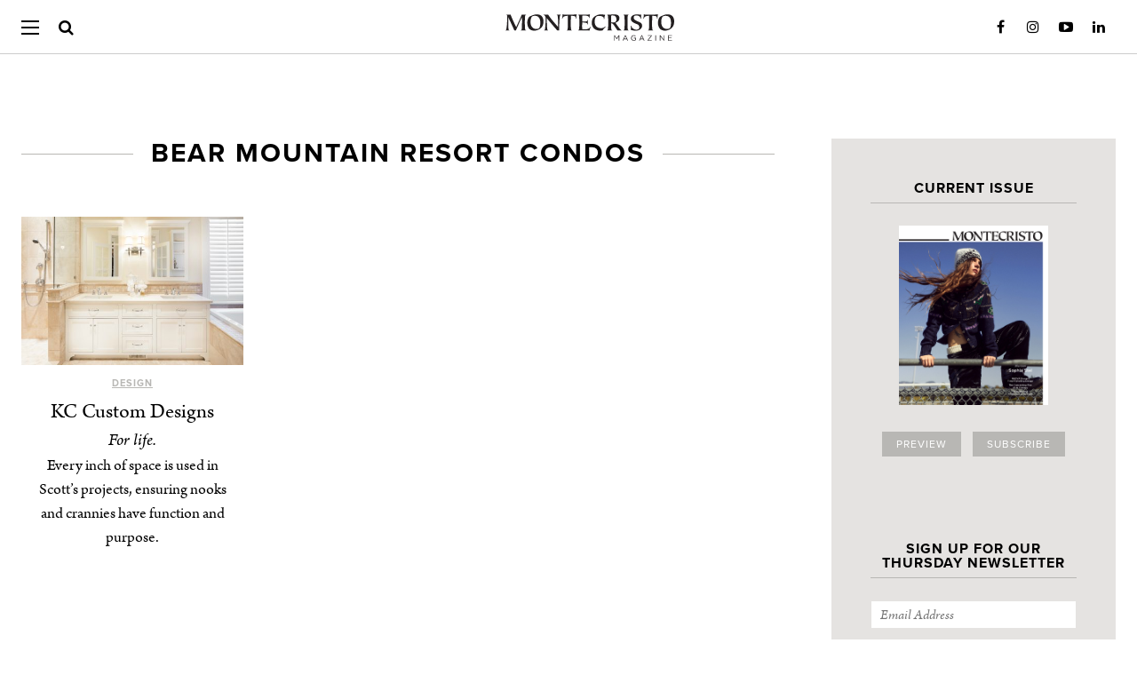

--- FILE ---
content_type: text/html; charset=UTF-8
request_url: https://montecristomagazine.com/tag/bear-mountain-resort-condos
body_size: 16498
content:
<!DOCTYPE html>
<html lang="en-US">

<head>
		<meta property="fb:pages" content="74879749136" />
	<meta charset="UTF-8" />
	<!--[if IE]>
	<meta http-equiv="X-UA-Compatible" content="IE=edge,chrome=1">
<![endif]-->

	<script defer data-domain="montecristomagazine.com/lBRpmW" src="https://api.publytics.net/js/script.manual.min.js"></script>
	<script>
		window.publytics = window.publytics || function() {
			(window.publytics.q = window.publytics.q || []).push(arguments)
		};
					publytics('pageview');
			</script>

	<title>
		bear mountain resort condos Archives - MONTECRISTO | MONTECRISTO	</title>
		<link rel="stylesheet" media="all" href="https://montecristomagazine.com/wp-content/themes/montecristo/style.css?2321" />
	<!--[if lt IE 9]>
	<link rel="stylesheet" media="all" href="https://montecristomagazine.com/wp-content/themes/montecristo/ie8-styles.css" />
<![endif]-->
	<meta name="viewport" content="width=device-width,initial-scale=1">
	<link rel="profile" href="http://gmpg.org/xfn/11" />
	<link rel="pingback" href="https://montecristomagazine.com/xmlrpc.php" />

	<link rel="alternate" type="application/rss+xml" title="MONTECRISTO Feed" href="https://montecristomagazine.com/feed" />

	<!-- <script src="https://montecristomagazine.com/wp-content/themes/montecristo/assets/bower_components/modernizr/modernizr-min.js"></script> -->

	<script type="text/javascript" src="//use.typekit.net/qdf6owx.js"></script>
	<script type="text/javascript">
		try {
			Typekit.load();
		} catch (e) {}
	</script>

	<link rel="apple-touch-icon-precomposed" sizes="72x72" href="https://montecristomagazine.com/touch-icon-ipad.png" />
	<link rel="apple-touch-icon-precomposed" sizes="114x114" href="https://montecristomagazine.com/touch-icon-iphone-retina.png" />
	<link rel="apple-touch-icon-precomposed" sizes="144x144" href="https://montecristomagazine.com/touch-icon-ipad-retina.png" />
	<link rel="apple-touch-icon-precomposed" href="https://montecristomagazine.com/touch-icon-iphone.png" />

			<!-- Global site tag (gtag.js) - Google Analytics -->
		<script async src="https://www.googletagmanager.com/gtag/js?id=UA-3781654-2&l=dataLayerPYS"></script>
		<script>
			window.dataLayerPYS = window.dataLayerPYS || [];

			function gtag() {
				dataLayerPYS.push(arguments);
			}
			gtag('js', new Date());
			gtag('config', 'UA-3781654-2');
		</script>
	
	<meta name='robots' content='index, follow, max-image-preview:large, max-snippet:-1, max-video-preview:-1' />
	<style>img:is([sizes="auto" i], [sizes^="auto," i]) { contain-intrinsic-size: 3000px 1500px }</style>
	<!-- This site has installed PayPal for WooCommerce v4.4.28 - https://www.angelleye.com/product/woocommerce-paypal-plugin/ -->

<!-- Google Tag Manager by PYS -->
    <script data-cfasync="false" data-pagespeed-no-defer>
	    window.dataLayerPYS = window.dataLayerPYS || [];
	</script>
<!-- End Google Tag Manager by PYS -->
	<!-- This site is optimized with the Yoast SEO Premium plugin v26.6 (Yoast SEO v26.7) - https://yoast.com/wordpress/plugins/seo/ -->
	<link rel="canonical" href="https://montecristomagazine.com/tag/bear-mountain-resort-condos" />
	<meta property="og:locale" content="en_US" />
	<meta property="og:type" content="article" />
	<meta property="og:title" content="bear mountain resort condos Archives" />
	<meta property="og:url" content="https://montecristomagazine.com/tag/bear-mountain-resort-condos" />
	<meta property="og:site_name" content="MONTECRISTO" />
	<meta name="twitter:card" content="summary_large_image" />
	<meta name="twitter:site" content="@MONTECRISTO_Mag" />
	<script type="application/ld+json" class="yoast-schema-graph">{"@context":"https://schema.org","@graph":[{"@type":"CollectionPage","@id":"https://montecristomagazine.com/tag/bear-mountain-resort-condos","url":"https://montecristomagazine.com/tag/bear-mountain-resort-condos","name":"bear mountain resort condos Archives - MONTECRISTO","isPartOf":{"@id":"https://montecristomagazine.com/#website"},"breadcrumb":{"@id":"https://montecristomagazine.com/tag/bear-mountain-resort-condos#breadcrumb"},"inLanguage":"en-US"},{"@type":"BreadcrumbList","@id":"https://montecristomagazine.com/tag/bear-mountain-resort-condos#breadcrumb","itemListElement":[{"@type":"ListItem","position":1,"name":"Home","item":"https://montecristomagazine.com/"},{"@type":"ListItem","position":2,"name":"bear mountain resort condos"}]},{"@type":"WebSite","@id":"https://montecristomagazine.com/#website","url":"https://montecristomagazine.com/","name":"MONTECRISTO","description":"A Vancouver State of Mind","potentialAction":[{"@type":"SearchAction","target":{"@type":"EntryPoint","urlTemplate":"https://montecristomagazine.com/?s={search_term_string}"},"query-input":{"@type":"PropertyValueSpecification","valueRequired":true,"valueName":"search_term_string"}}],"inLanguage":"en-US"}]}</script>
	<!-- / Yoast SEO Premium plugin. -->


<script type='application/javascript'  id='pys-version-script'>console.log('PixelYourSite Free version 11.1.5.2');</script>
<link rel='dns-prefetch' href='//gateway.moneris.com' />
<link rel='dns-prefetch' href='//ajax.googleapis.com' />
<link rel='dns-prefetch' href='//www.googletagmanager.com' />
<script type="text/javascript">
/* <![CDATA[ */
window._wpemojiSettings = {"baseUrl":"https:\/\/s.w.org\/images\/core\/emoji\/16.0.1\/72x72\/","ext":".png","svgUrl":"https:\/\/s.w.org\/images\/core\/emoji\/16.0.1\/svg\/","svgExt":".svg","source":{"concatemoji":"https:\/\/montecristomagazine.com\/wp-includes\/js\/wp-emoji-release.min.js?ver=6.8.3"}};
/*! This file is auto-generated */
!function(s,n){var o,i,e;function c(e){try{var t={supportTests:e,timestamp:(new Date).valueOf()};sessionStorage.setItem(o,JSON.stringify(t))}catch(e){}}function p(e,t,n){e.clearRect(0,0,e.canvas.width,e.canvas.height),e.fillText(t,0,0);var t=new Uint32Array(e.getImageData(0,0,e.canvas.width,e.canvas.height).data),a=(e.clearRect(0,0,e.canvas.width,e.canvas.height),e.fillText(n,0,0),new Uint32Array(e.getImageData(0,0,e.canvas.width,e.canvas.height).data));return t.every(function(e,t){return e===a[t]})}function u(e,t){e.clearRect(0,0,e.canvas.width,e.canvas.height),e.fillText(t,0,0);for(var n=e.getImageData(16,16,1,1),a=0;a<n.data.length;a++)if(0!==n.data[a])return!1;return!0}function f(e,t,n,a){switch(t){case"flag":return n(e,"\ud83c\udff3\ufe0f\u200d\u26a7\ufe0f","\ud83c\udff3\ufe0f\u200b\u26a7\ufe0f")?!1:!n(e,"\ud83c\udde8\ud83c\uddf6","\ud83c\udde8\u200b\ud83c\uddf6")&&!n(e,"\ud83c\udff4\udb40\udc67\udb40\udc62\udb40\udc65\udb40\udc6e\udb40\udc67\udb40\udc7f","\ud83c\udff4\u200b\udb40\udc67\u200b\udb40\udc62\u200b\udb40\udc65\u200b\udb40\udc6e\u200b\udb40\udc67\u200b\udb40\udc7f");case"emoji":return!a(e,"\ud83e\udedf")}return!1}function g(e,t,n,a){var r="undefined"!=typeof WorkerGlobalScope&&self instanceof WorkerGlobalScope?new OffscreenCanvas(300,150):s.createElement("canvas"),o=r.getContext("2d",{willReadFrequently:!0}),i=(o.textBaseline="top",o.font="600 32px Arial",{});return e.forEach(function(e){i[e]=t(o,e,n,a)}),i}function t(e){var t=s.createElement("script");t.src=e,t.defer=!0,s.head.appendChild(t)}"undefined"!=typeof Promise&&(o="wpEmojiSettingsSupports",i=["flag","emoji"],n.supports={everything:!0,everythingExceptFlag:!0},e=new Promise(function(e){s.addEventListener("DOMContentLoaded",e,{once:!0})}),new Promise(function(t){var n=function(){try{var e=JSON.parse(sessionStorage.getItem(o));if("object"==typeof e&&"number"==typeof e.timestamp&&(new Date).valueOf()<e.timestamp+604800&&"object"==typeof e.supportTests)return e.supportTests}catch(e){}return null}();if(!n){if("undefined"!=typeof Worker&&"undefined"!=typeof OffscreenCanvas&&"undefined"!=typeof URL&&URL.createObjectURL&&"undefined"!=typeof Blob)try{var e="postMessage("+g.toString()+"("+[JSON.stringify(i),f.toString(),p.toString(),u.toString()].join(",")+"));",a=new Blob([e],{type:"text/javascript"}),r=new Worker(URL.createObjectURL(a),{name:"wpTestEmojiSupports"});return void(r.onmessage=function(e){c(n=e.data),r.terminate(),t(n)})}catch(e){}c(n=g(i,f,p,u))}t(n)}).then(function(e){for(var t in e)n.supports[t]=e[t],n.supports.everything=n.supports.everything&&n.supports[t],"flag"!==t&&(n.supports.everythingExceptFlag=n.supports.everythingExceptFlag&&n.supports[t]);n.supports.everythingExceptFlag=n.supports.everythingExceptFlag&&!n.supports.flag,n.DOMReady=!1,n.readyCallback=function(){n.DOMReady=!0}}).then(function(){return e}).then(function(){var e;n.supports.everything||(n.readyCallback(),(e=n.source||{}).concatemoji?t(e.concatemoji):e.wpemoji&&e.twemoji&&(t(e.twemoji),t(e.wpemoji)))}))}((window,document),window._wpemojiSettings);
/* ]]> */
</script>
<link rel='stylesheet' id='wgs2-css' href='https://montecristomagazine.com/wp-content/plugins/wp-google-search/wgs2.css?ver=6.8.3' type='text/css' media='all' />
<link rel='stylesheet' id='wc-moneris-checkout-block-css' href='https://montecristomagazine.com/wp-content/plugins/woocommerce-gateway-moneris/assets/css/blocks/wc-moneris-checkout-block.css?ver=3.4.6' type='text/css' media='all' />
<style id='wp-emoji-styles-inline-css' type='text/css'>

	img.wp-smiley, img.emoji {
		display: inline !important;
		border: none !important;
		box-shadow: none !important;
		height: 1em !important;
		width: 1em !important;
		margin: 0 0.07em !important;
		vertical-align: -0.1em !important;
		background: none !important;
		padding: 0 !important;
	}
</style>
<style id='co-authors-plus-coauthors-style-inline-css' type='text/css'>
.wp-block-co-authors-plus-coauthors.is-layout-flow [class*=wp-block-co-authors-plus]{display:inline}

</style>
<style id='co-authors-plus-avatar-style-inline-css' type='text/css'>
.wp-block-co-authors-plus-avatar :where(img){height:auto;max-width:100%;vertical-align:bottom}.wp-block-co-authors-plus-coauthors.is-layout-flow .wp-block-co-authors-plus-avatar :where(img){vertical-align:middle}.wp-block-co-authors-plus-avatar:is(.alignleft,.alignright){display:table}.wp-block-co-authors-plus-avatar.aligncenter{display:table;margin-inline:auto}

</style>
<style id='co-authors-plus-image-style-inline-css' type='text/css'>
.wp-block-co-authors-plus-image{margin-bottom:0}.wp-block-co-authors-plus-image :where(img){height:auto;max-width:100%;vertical-align:bottom}.wp-block-co-authors-plus-coauthors.is-layout-flow .wp-block-co-authors-plus-image :where(img){vertical-align:middle}.wp-block-co-authors-plus-image:is(.alignfull,.alignwide) :where(img){width:100%}.wp-block-co-authors-plus-image:is(.alignleft,.alignright){display:table}.wp-block-co-authors-plus-image.aligncenter{display:table;margin-inline:auto}

</style>
<link rel='stylesheet' id='enr-blocks-integration-css' href='https://montecristomagazine.com/wp-content/plugins/enhancer-for-woocommerce-subscriptions/assets/blocks/frontend/index.css?ver=5.3.0' type='text/css' media='all' />
<link rel='stylesheet' id='contact-form-7-css' href='https://montecristomagazine.com/wp-content/plugins/contact-form-7/includes/css/styles.css?ver=6.1.4' type='text/css' media='all' />
<link rel='stylesheet' id='taxonomy-image-plugin-public-css' href='https://montecristomagazine.com/wp-content/plugins/taxonomy-images/css/style.css?ver=0.9.6' type='text/css' media='screen' />
<style id='woocommerce-inline-inline-css' type='text/css'>
.woocommerce form .form-row .required { visibility: visible; }
</style>
<link rel='stylesheet' id='angelleye-express-checkout-css-css' href='https://montecristomagazine.com/wp-content/plugins/paypal-for-woocommerce/assets/css/angelleye-express-checkout.css?ver=4.4.28' type='text/css' media='all' />
<link rel='stylesheet' id='montecristo-theme-css' href='https://montecristomagazine.com/wp-content/themes/montecristo/assets/css/style.min.css?ver=1.0.0' type='text/css' media='all' />
<link rel='stylesheet' id='sv-wc-payment-gateway-payment-form-v5_15_12-css' href='https://montecristomagazine.com/wp-content/plugins/woocommerce-gateway-moneris/vendor/skyverge/wc-plugin-framework/woocommerce/payment-gateway/assets/css/frontend/sv-wc-payment-gateway-payment-form.min.css?ver=5.15.12' type='text/css' media='all' />
<link rel='stylesheet' id='wc-moneris-css' href='https://montecristomagazine.com/wp-content/plugins/woocommerce-gateway-moneris/assets/css/frontend/wc-moneris.min.css?ver=3.4.6' type='text/css' media='all' />
<link rel='stylesheet' id='enr-frontend-css' href='https://montecristomagazine.com/wp-content/plugins/enhancer-for-woocommerce-subscriptions/assets/css/frontend.css?ver=5.3.0' type='text/css' media='all' />
<script type="text/javascript" src="//ajax.googleapis.com/ajax/libs/jquery/1.11.0/jquery.min.js" id="jquery-js"></script>
<script type="text/javascript" id="ajax-script-js-extra">
/* <![CDATA[ */
var wp_vars = {"ajax_url":"https:\/\/montecristomagazine.com\/wp-admin\/admin-ajax.php"};
/* ]]> */
</script>
<script type="text/javascript" src="https://montecristomagazine.com/wp-content/themes/montecristo/js/wsm-eca-script.js?ver=6.8.3" id="ajax-script-js"></script>
<script type="text/javascript" src="https://montecristomagazine.com/wp-content/plugins/pixelyoursite/dist/scripts/jquery.bind-first-0.2.3.min.js?ver=0.2.3" id="jquery-bind-first-js"></script>
<script type="text/javascript" src="https://montecristomagazine.com/wp-content/plugins/pixelyoursite/dist/scripts/js.cookie-2.1.3.min.js?ver=2.1.3" id="js-cookie-pys-js"></script>
<script type="text/javascript" src="https://montecristomagazine.com/wp-content/plugins/pixelyoursite/dist/scripts/tld.min.js?ver=2.3.1" id="js-tld-js"></script>
<script type="text/javascript" id="pys-js-extra">
/* <![CDATA[ */
var pysOptions = {"staticEvents":[],"dynamicEvents":[],"triggerEvents":[],"triggerEventTypes":[],"ga":{"trackingIds":["UA-3781654-2"],"commentEventEnabled":true,"downloadEnabled":true,"formEventEnabled":true,"crossDomainEnabled":false,"crossDomainAcceptIncoming":false,"crossDomainDomains":[],"isDebugEnabled":[],"serverContainerUrls":{"UA-3781654-2":{"enable_server_container":"","server_container_url":"","transport_url":""}},"additionalConfig":{"UA-3781654-2":{"first_party_collection":true}},"disableAdvertisingFeatures":false,"disableAdvertisingPersonalization":false,"wooVariableAsSimple":true,"custom_page_view_event":false},"debug":"","siteUrl":"https:\/\/montecristomagazine.com","ajaxUrl":"https:\/\/montecristomagazine.com\/wp-admin\/admin-ajax.php","ajax_event":"90ff66fe11","enable_remove_download_url_param":"1","cookie_duration":"7","last_visit_duration":"60","enable_success_send_form":"","ajaxForServerEvent":"1","ajaxForServerStaticEvent":"1","useSendBeacon":"1","send_external_id":"1","external_id_expire":"180","track_cookie_for_subdomains":"1","google_consent_mode":"1","gdpr":{"ajax_enabled":false,"all_disabled_by_api":false,"facebook_disabled_by_api":false,"analytics_disabled_by_api":false,"google_ads_disabled_by_api":false,"pinterest_disabled_by_api":false,"bing_disabled_by_api":false,"reddit_disabled_by_api":false,"externalID_disabled_by_api":false,"facebook_prior_consent_enabled":false,"analytics_prior_consent_enabled":true,"google_ads_prior_consent_enabled":null,"pinterest_prior_consent_enabled":true,"bing_prior_consent_enabled":true,"cookiebot_integration_enabled":false,"cookiebot_facebook_consent_category":"marketing","cookiebot_analytics_consent_category":"statistics","cookiebot_tiktok_consent_category":"marketing","cookiebot_google_ads_consent_category":"marketing","cookiebot_pinterest_consent_category":"marketing","cookiebot_bing_consent_category":"marketing","consent_magic_integration_enabled":false,"real_cookie_banner_integration_enabled":false,"cookie_notice_integration_enabled":false,"cookie_law_info_integration_enabled":false,"analytics_storage":{"enabled":true,"value":"granted","filter":false},"ad_storage":{"enabled":true,"value":"granted","filter":false},"ad_user_data":{"enabled":true,"value":"granted","filter":false},"ad_personalization":{"enabled":true,"value":"granted","filter":false}},"cookie":{"disabled_all_cookie":false,"disabled_start_session_cookie":false,"disabled_advanced_form_data_cookie":false,"disabled_landing_page_cookie":false,"disabled_first_visit_cookie":false,"disabled_trafficsource_cookie":false,"disabled_utmTerms_cookie":false,"disabled_utmId_cookie":false},"tracking_analytics":{"TrafficSource":"direct","TrafficLanding":"undefined","TrafficUtms":[],"TrafficUtmsId":[]},"GATags":{"ga_datalayer_type":"default","ga_datalayer_name":"dataLayerPYS"},"woo":{"enabled":true,"enabled_save_data_to_orders":true,"addToCartOnButtonEnabled":true,"addToCartOnButtonValueEnabled":true,"addToCartOnButtonValueOption":"price","singleProductId":null,"removeFromCartSelector":"form.woocommerce-cart-form .remove","addToCartCatchMethod":"add_cart_js","is_order_received_page":false,"containOrderId":false},"edd":{"enabled":false},"cache_bypass":"1768365016"};
/* ]]> */
</script>
<script type="text/javascript" src="https://montecristomagazine.com/wp-content/plugins/pixelyoursite/dist/scripts/public.js?ver=11.1.5.2" id="pys-js"></script>
<script type="text/javascript" id="enr-frontend-js-extra">
/* <![CDATA[ */
var enr_frontend_params = {"ajax_url":"https:\/\/montecristomagazine.com\/wp-admin\/admin-ajax.php","is_checkout":"","is_user_logged_in":"","is_switch_request":"","cart_level_subscribed":"","subscribe_now_nonce":"db34261048","subscribe_now_button_text":"SUBSCRIBE","single_add_to_cart_text":"Add to cart","hide_variable_limited_notice":""};
/* ]]> */
</script>
<script type="text/javascript" src="https://montecristomagazine.com/wp-content/plugins/enhancer-for-woocommerce-subscriptions/assets/js/frontend.js?ver=5.3.0" id="enr-frontend-js"></script>
<link rel="https://api.w.org/" href="https://montecristomagazine.com/wp-json/" /><link rel="alternate" title="JSON" type="application/json" href="https://montecristomagazine.com/wp-json/wp/v2/tags/8411" /><meta name="generator" content="Site Kit by Google 1.170.0" /><meta name="google-site-verification" content="_o3sp9uldiwTGTd6V1uX46qv6qxmcUXAE2HUonjVz64" />

<script data-obct type="text/javascript">
  /** DO NOT MODIFY THIS CODE**/
  !function(_window, _document) {
    var OB_ADV_ID='008f09167334417a5790dad707b34fa2cf';
    if (_window.obApi) {var toArray = function(object) {return Object.prototype.toString.call(object) === '[object Array]' ? object : [object];};_window.obApi.marketerId = toArray(_window.obApi.marketerId).concat(toArray(OB_ADV_ID));return;}
    var api = _window.obApi = function() {api.dispatch ? api.dispatch.apply(api, arguments) : api.queue.push(arguments);};api.version = '1.1';api.loaded = true;api.marketerId = OB_ADV_ID;api.queue = [];var tag = _document.createElement('script');tag.async = true;tag.src = '//amplify.outbrain.com/cp/obtp.js';tag.type = 'text/javascript';var script = _document.getElementsByTagName('script')[0];script.parentNode.insertBefore(tag, script);}(window, document);
obApi('track', 'PAGE_VIEW');
</script><script>  var el_i13_login_captcha=null; var el_i13_register_captcha=null; </script>
		<script>
		(function(h,o,t,j,a,r){
			h.hj=h.hj||function(){(h.hj.q=h.hj.q||[]).push(arguments)};
			h._hjSettings={hjid:6553214,hjsv:5};
			a=o.getElementsByTagName('head')[0];
			r=o.createElement('script');r.async=1;
			r.src=t+h._hjSettings.hjid+j+h._hjSettings.hjsv;
			a.appendChild(r);
		})(window,document,'//static.hotjar.com/c/hotjar-','.js?sv=');
		</script>
		<link rel="shortcut icon" href="https://montecristomagazine.com/favicon.ico" />	<noscript><style>.woocommerce-product-gallery{ opacity: 1 !important; }</style></noscript>
			<style type="text/css" id="wp-custom-css">
			/*
You can add your own CSS here.

h8 {
font-family: "proxima-nova",Arial,"Helvetica Neue",Helvetica,sans-serif !important; 
    text-transform: uppercase;
    letter-spacing: 1px !important;
    font-size: 18px !important;
}

Click the help icon above to learn more.
*/

#adrotate_widgets-94 .g-col.b-5.a-28 {
	float: none;
}

/* PAYPAL-FRIENDLY CHECKOUT OVERRIDES */
.payment_method_moneris { display:block !important; }
.payment_method_moneris #wc-moneris-credit-card-form {
    margin-top: -34px;
}

.input-radio {
    display: inline-block !important;
    margin: 5px !important;
}

.woocommerce form .form-row .optional{
    display: none ;
}
.woocommerce .cart-collaterals .cart_totals tr.shipping td{
	color: black
}

.woocommerce #order_review table.shop_table tr.shipping td{
	color: black
}

//****IMPORTANT*****//
/*The following changes were made
 * to the CSS of the SUBSCRIBE
 * page to allow the "sign up" 
 * to be clickable on mobile.
 * The page template is not set up for 
 * subscription products to be listed
 * in this manner, so this is a really
 * hacky fix until the someone redesigns
 * the page layout
 */

.elementor-element-1c81b688{
overflow:hidden;
}

.woocommerce .flyout:after, .newsletter-signup .flyout:after {
    content: "";
    background-color: #e5e3e1;
    display: block;
    height: 0;
    position: absolute;
    width: 100px;
    left: 50%;
    margin-left: -50px;
    bottom: 0;
}


.woocommerce .flyout, .newsletter-signup .flyout {
    padding: 0;
    position: relative;
    margin: 0 0 48px 0;
}


/**
 * Hide recurring Coupon if regular Coupon is already shown
 */
.shop_table tr.cart-discount:not(.recurring-total) ~ tr.cart-discount.recurring-total, .cart_totals tr.cart-discount:not(.recurring-total) ~ tr.cart-discount.recurring-total {
    display: none;
}

#payment ul.payment_methods li label[for='payment_method_moneris'] {
    display: inline-flex;
    margin-bottom: 2em;
    width: calc(100% - 28px);
    float: right;
}


/* Google search results - increase image size */
.gs-web-image-box, .gs-promotion-image-box {
    width: 155px !important;
}
.gs-web-image-box .gs-image, .gs-promotion-image-box .gs-promotion-image {
    max-width: 150px !important;
    max-height: 300px !important;
}

.nav-container a {
	background-image: unset !important;
}


		</style>
		

	<script type="text/javascript">
		/*
jQuery(window).scroll(function () {
	if (jQuery(document).width() > 767) {

	if ( jQuery('header.main-header').css('height') == '78px' && jQuery(window).scrollTop() > 60 ) {
			jQuery('header.main-header').css({'height': '60px'});
			jQuery('header.main-header h2.blog-title a, header.main-header h1.blog-title a').css({'margin-top': '16px'});
			jQuery('header.main-header .main-nav .menu-btn').css({'top': '30%'});
			jQuery('header.main-header .main-nav .close-btn').css({'top': '35%'});
			jQuery('header.main-header .main-nav .menu-wrap').css({'top': '60px'});
			jQuery('header.main-header .nav-container .search-container').css({'top': '16px'});
		} else if ( jQuery('header.main-header').css('height') == '60px' && jQuery(window).scrollTop() <= 60 ) {
			jQuery('header.main-header').css({'height': '78px'});
			jQuery('header.main-header h2.blog-title a, header.main-header h1.blog-title a').css({'margin-top': '24px'});
			jQuery('header.main-header .main-nav .menu-btn').css({'top': '33%'});
			jQuery('header.main-header .main-nav .close-btn').css({'top': '37%'});
			jQuery('header.main-header .main-nav .menu-wrap').css({'top': '78px'});
			jQuery('header.main-header .nav-container .search-container').css({'top': '24px'});
		}

	} / *else {
		jQuery('header.main-header').css('height', '197px');
		jQuery('header.main-header .nav-container').css('padding-top', '0');
		jQuery('header.main-header > .nav-container > .search-container').css('margin', '14px auto');
	}* /
});*/
	</script>

	<script src="/wp-content/themes/montecristo/assets/js/jquery-cookie/jquery.cookie.js"></script>

			<!-- Hotjar Tracking Code for montecristomagazine.com -->
		<script>
			(function(h, o, t, j, a, r) {
				h.hj = h.hj || function() {
					(h.hj.q = h.hj.q || []).push(arguments)
				};
				h._hjSettings = {
					hjid: 1671457,
					hjsv: 6
				};
				a = o.getElementsByTagName('head')[0];
				r = o.createElement('script');
				r.async = 1;
				r.src = t + h._hjSettings.hjid + j + h._hjSettings.hjsv;
				a.appendChild(r);
			})(window, document, 'https://static.hotjar.com/c/hotjar-', '.js?sv=');
		</script>
	
		<script type="text/javascript">
		jQuery(document).ready(function($) {
			$('body.single .entry-content a[href]:not([href*="montecristomagazine.com"]):not([href^="#"]):not([href^="/"]):not([class*=samepage])').attr('target', '_blank');
		});
	</script>
	<style>
		/*.entry-content a[target=_blank]:after {
	content: '\f504';
	font-family: dashicons;
	text-decoration: none;
	display: inline-block;
	color: darkgray;
	color: gray;
	transform: translateY(3px);
}*/
	</style>
	
			<script async src="https://securepubads.g.doubleclick.net/tag/js/gpt.js" crossorigin="anonymous"></script>

		
		
		
		
		<style>
			body.single .article-page article div[id^=div-gpt-ad] {
				margin: 0 auto;
				width: fit-content !important;
			}

			@media screen and (max-width: 1024px) {
				body.single .article-page article div[id^=div-gpt-ad] {
					min-width: unset !important;
				}
			}

			@media screen and (max-width: 991px) {
				body.home #feature-area-ad {
					float: none !important;
					margin: 0 auto;
				}

				body.home #feature-area-ad>div:not(.sidebar) {
					margin-top: 2em;
				}
			}

			@media screen and (min-width: 992px) {
				body.home div[id^=div-gpt-ad] {}

				body.home #feature-area {
					display: flex;
					flex-direction: row;
					justify-content: space-between;
				}

				body.home #feature-area .feature-area-left {
					display: flex;
					flex-direction: column;
					/*height: calc(1403px - 2em - (1403px - 1361px));*/
					justify-content: space-between;
					/*justify-content: space-evenly;*/
				}

				body.home #feature-area .feature-area-left .bottom-row {
					height: 100%;
					display: flex;
					align-items: center;
				}

				body.home #feature-area .feature-area-left .bottom-row article {
					min-height: 80%;
				}

				body.home #feature-area #feature-area-ad {
					display: flex;
					flex-direction: column;
					justify-content: space-between;
					flex-grow: 1;
					align-items: flex-end;
					justify-content: space-between;
				}

				body.home #feature-area #feature-area-ad>br {
					display: none;
				}

				body.home #feature-area #feature-area-ad>div {
					margin-bottom: 0 !important;
					float: none !important;
				}
			}
		</style>

	
	<script async src="https://pagead2.googlesyndication.com/pagead/js/adsbygoogle.js?client=ca-pub-4239399568116719" crossorigin="anonymous"></script>

		<!-- Facebook Pixel Code -->
	<script>
		! function(f, b, e, v, n, t, s) {
			if (f.fbq) return;
			n = f.fbq = function() {
				n.callMethod ? n.callMethod.apply(n, arguments) : n.queue.push(arguments)
			};
			if (!f._fbq) f._fbq = n;
			n.push = n;
			n.loaded = !0;
			n.version = '2.0';
			n.queue = [];
			t = b.createElement(e);
			t.async = !0;
			t.src = v;
			s = b.getElementsByTagName(e)[0];
			s.parentNode.insertBefore(t, s)
		}(window, document, 'script', 'https://connect.facebook.net/en_US/fbevents.js');

		fbq('init', '236994150045119');
		fbq('track', 'PageView');

		// global queue
		window.fbPixelQueue = window.fbPixelQueue || [];
	</script>
	<noscript>
		<img height="1" width="1" src="https://www.facebook.com/tr?id=236994150045119&ev=PageView&noscript=1" />
	</noscript>
	<!-- End Facebook Pixel Code -->

</head>

<body class="wordpress y2026 m01 d13 h20 archive tag tag-bear-mountain-resort-condos theme-montecristo woocommerce-no-js has_paypal_express_checkout">
		<style>
		.content .entry-content a.excert-text-link {
			text-decoration: none;
		}

		.content .entry-content a.excert-text-link:hover {
			text-decoration: underline;
		}
	</style>
	<div id="responsive-width-aid"></div>

	<div class="container ">
		<header class="main-header" role="banner" itemscope itemtype="http://schema.org/WPHeader">
			<a href="#" class="scrollup btn-light"><span class="triangle"></span></a>

			<div class="nav-container">
									<h1 itemscope itemtype="http://schema.org/Organization" class="blog-title">
						<a href="https://montecristomagazine.com" rel="me" itemprop="url">
							<img class="navbar__logo" src="https://montecristomagazine.com/wp-content/themes/montecristo/assets/images/montecristo_magazine_logo.svg" alt="MONTECRISTO" itemprop="logo" />
						</a>
					</h1>
								<nav class="main-nav" role="navigation">
					<div class="menu-btn" id="menu-btn-desktop">
						<div></div>
						<span></span>
						<span></span>
						<span></span>
					</div>
					<div class="close-btn btn-none" id="menu-btn-close-desktop">
												<img src="https://montecristomagazine.com/wp-content/themes/montecristo/assets/images/menu-close-btn2.png" width="25" height="25" />
					</div>


					<div class="menu-wrap">
						<ul class="top-level" id="menu-categories" itemscope itemtype="http://schema.org/SiteNavigationElement"><li id="menu-item-78" class="menu-item menu-item-type-custom menu-item-object-custom menu-item-has-children menu-item-78"><a href="#departments">Departments</a>
<ul class="sub-menu">
	<li id="menu-item-35331" class="menu-item menu-item-type-post_type menu-item-object-page menu-item-35331"><a href="https://montecristomagazine.com/food-and-drink">Food and Drink</a></li><li id="menu-item-68" class="menu-item menu-item-type-post_type menu-item-object-page menu-item-68"><a href="https://montecristomagazine.com/travel">Travel</a></li><li id="menu-item-64" class="menu-item menu-item-type-post_type menu-item-object-page menu-item-64"><a href="https://montecristomagazine.com/style">Style</a></li><li id="menu-item-70" class="menu-item menu-item-type-post_type menu-item-object-page menu-item-70"><a href="https://montecristomagazine.com/design">Design</a></li><li id="menu-item-50" class="menu-item menu-item-type-post_type menu-item-object-page menu-item-50"><a href="https://montecristomagazine.com/arts">Arts</a></li><li id="menu-item-179" class="menu-item menu-item-type-post_type menu-item-object-page menu-item-179"><a href="https://montecristomagazine.com/business">Business</a></li><li id="menu-item-62" class="menu-item menu-item-type-post_type menu-item-object-page menu-item-62"><a href="https://montecristomagazine.com/transportation">Transportation</a></li><li id="menu-item-35362" class="menu-item menu-item-type-post_type menu-item-object-page menu-item-35362"><a href="https://montecristomagazine.com/wishlist">Wishlist</a></li><li id="menu-item-35363" class="menu-item menu-item-type-post_type menu-item-object-page menu-item-35363"><a href="https://montecristomagazine.com/beauty">Beauty</a></li><li id="menu-item-63" class="menu-item menu-item-type-post_type menu-item-object-page menu-item-63"><a href="https://montecristomagazine.com/community">Community</a></li><li id="menu-item-35334" class="menu-item menu-item-type-post_type menu-item-object-page menu-item-35334"><a href="https://montecristomagazine.com/essay">Essay</a></li><li id="menu-item-35338" class="menu-item menu-item-type-post_type menu-item-object-page menu-item-35338"><a href="https://montecristomagazine.com/impact">Impact</a></li><li id="menu-item-35339" class="hr-delim menu-item menu-item-type-custom menu-item-object-custom menu-item-35339"><a><hr></a></li><li id="menu-item-35340" class="menu-item menu-item-type-post_type menu-item-object-page menu-item-35340"><a href="https://montecristomagazine.com/current-issue">Current Issue</a></li><li id="menu-item-35341" class="menu-item menu-item-type-post_type menu-item-object-page menu-item-35341"><a href="https://montecristomagazine.com/past-issues">Past Issues</a></li><li id="menu-item-35342" class="menu-item menu-item-type-post_type menu-item-object-page menu-item-35342"><a href="https://montecristomagazine.com/subscribe">Subscribe</a></li><li id="menu-item-76586" class="menu-item menu-item-type-post_type menu-item-object-page menu-item-76586"><a href="https://montecristomagazine.com/e-newsletter">SIGN UP FOR E-NEWS</a></li><li id="menu-item-69312" class="hr-delim menu-item menu-item-type-custom menu-item-object-custom menu-item-69312"><a><hr></a></li><li id="menu-item-69313" class="menu-item menu-item-type-post_type menu-item-object-page menu-item-69313"><a href="https://montecristomagazine.com/cart">Cart</a></li><li id="menu-item-69314" class="logged-out menu-item menu-item-type-custom menu-item-object-custom menu-item-69314"><a href="/my-account">My Account</a></li><li id="menu-item-69315" class="logged-in menu-item menu-item-type-custom menu-item-object-custom menu-item-69315"><a href="/wp-login.php?action=logout">Log Out</a></li>
</ul>
</li>
</ul>					</div>


					<div class="mobile-nav">
						<div class="menu-btn" id="menu-btn">
							<div></div>
							<span></span>
							<span></span>
							<span></span>
						</div>
						<div class="close-btn btn-none" id="menu-btn-close">
														<img src="https://montecristomagazine.com/wp-content/themes/montecristo/assets/images/menu-close-btn2-x2.png" width="25" height="25" style="width: 25px; height: 25px;" />
						</div>

						<div class="responsive-menu expand">

							<table cellpadding="0" cellspacing="0" border="0" style="width: 100%; height: 98%; border: 0px solid white; position: absolute; bottom: 12px;">
								<tbody>
									<tr>
										<td valign="center" style="padding-top: 10px;padding-bottom: 0;height: 48px;">
											<h2 class="blog-title"><a href="/">MonteCristo Magazine</a></h2>
										</td>
									</tr>
									<tr>
										<td valign="center">
											<div class="mobile-menu-line mobile-menu-line1"><ul><li id="menu-item-35350" class="menu-item menu-item-type-post_type menu-item-object-page menu-item-35350"><a href="https://montecristomagazine.com/food-and-drink">Food and Drink</a></li><li id="menu-item-35351" class="menu-item menu-item-type-post_type menu-item-object-page menu-item-35351"><a href="https://montecristomagazine.com/travel">Travel</a></li><li id="menu-item-35352" class="menu-item menu-item-type-post_type menu-item-object-page menu-item-35352"><a href="https://montecristomagazine.com/style">Style</a></li><li id="menu-item-35353" class="menu-item menu-item-type-post_type menu-item-object-page menu-item-35353"><a href="https://montecristomagazine.com/design">Design</a></li><li id="menu-item-35354" class="menu-item menu-item-type-post_type menu-item-object-page menu-item-35354"><a href="https://montecristomagazine.com/arts">Arts</a></li><li id="menu-item-35355" class="menu-item menu-item-type-post_type menu-item-object-page menu-item-35355"><a href="https://montecristomagazine.com/business">Business</a></li><li id="menu-item-35356" class="menu-item menu-item-type-post_type menu-item-object-page menu-item-35356"><a href="https://montecristomagazine.com/transportation">Transportation</a></li><li id="menu-item-35357" class="menu-item menu-item-type-post_type menu-item-object-page menu-item-35357"><a href="https://montecristomagazine.com/wishlist">Wishlist</a></li><li id="menu-item-35364" class="menu-item menu-item-type-post_type menu-item-object-page menu-item-35364"><a href="https://montecristomagazine.com/beauty">Beauty</a></li><li id="menu-item-35359" class="menu-item menu-item-type-post_type menu-item-object-page menu-item-35359"><a href="https://montecristomagazine.com/community">Community</a></li><li id="menu-item-35360" class="menu-item menu-item-type-post_type menu-item-object-page menu-item-35360"><a href="https://montecristomagazine.com/essay">Essay</a></li><li id="menu-item-35361" class="menu-item menu-item-type-post_type menu-item-object-page menu-item-35361"><a href="https://montecristomagazine.com/impact">Impact</a></li>
</ul></div>										</td>
									</tr>
									<tr>
										<td valign="center">
											<div class="mobile-menu-line mobile-menu-line2"><ul><li id="menu-item-35323" class="menu-item menu-item-type-post_type menu-item-object-page menu-item-35323"><a href="https://montecristomagazine.com/current-issue">Current Issue</a></li><li id="menu-item-35324" class="menu-item menu-item-type-post_type menu-item-object-page menu-item-35324"><a href="https://montecristomagazine.com/past-issues">Past Issues</a></li><li id="menu-item-35325" class="menu-item menu-item-type-post_type menu-item-object-page menu-item-35325"><a href="https://montecristomagazine.com/subscribe">Subscribe</a></li><li id="menu-item-35326" class="menu-item menu-item-type-post_type menu-item-object-page menu-item-35326"><a href="https://montecristomagazine.com/about">About</a></li><li id="menu-item-69309" class="menu-item menu-item-type-post_type menu-item-object-page menu-item-69309"><a href="https://montecristomagazine.com/cart">Cart</a></li><li id="menu-item-69310" class="logged-out menu-item menu-item-type-custom menu-item-object-custom menu-item-69310"><a href="/my-account">Log In</a></li><li id="menu-item-69311" class="logged-in menu-item menu-item-type-custom menu-item-object-custom menu-item-69311"><a href="/wp-login.php?action=logout">Log Out</a></li>
</ul></div>										</td>
									</tr>
									<tr>
										<td valign="center">
											<div class="mobile-menu-line mobile-menu-line3">
												<ul class="social-links" id="header-social">
													<li class="facebook"><a target="_blank" href="http://www.facebook.com/montecristomagazine"><i class="icon-facebook"></i></a></li>
													<li class="instagram"><a target="_blank" href="http://instagram.com/montecristo_mag"><i class="icon-instagram"></i></a></li>
													<!-- li class="twitter"><a target="_blank" href="https://twitter.com/montecristo_mag"><i class="icon-twitter"></i></a></li -->
													<!-- <li class="twitter"><a target="_blank" href="https://twitter.com/montecristo_mag"><img src="https://montecristomagazine.com/wp-content/themes/montecristo/assets/images/x-twitter_top.svg" alt="Twitter"/></a></li> -->
													<li class="youtube"><a target="_blank" href="https://www.youtube.com/@MONTECRISTOmagazine/videos"><i class="icon-youtube-play"></i></a></li>
													<li class="linked-in"><a target="_blank" href="http://www.linkedin.com/company/1051646"><i class="icon-linkedin"></i></a></li>
												</ul>
											</div>
										</td>
									</tr>
									<tr>
										<td valign="center" style="border: 0;">
											<div class="mobile-menu-line mobile-menu-line4 search-container" style="margin: 0 auto;">
												<script async src="https://cse.google.com/cse.js?cx=0657c2a16c6c140f5"></script>
<div class="search-form" rel="qq">
	<i class="icon-search"></i>
	<div class="gcse-search"></div>
</div>
<style>
	.search-form i.icon-search + div { /* display: none; */ }
	.search-form i.icon-search + div .gsc-control-cse { padding: 0; background: transparent; border: none; }
	.search-form i.icon-search + div .gsc-search-button { display: none; }
	.search-form i.icon-search + div .gsc-input { border: none; }
	.search-form i.icon-search + div .gsc-input-box { border: 0; height: 26px; background: transparent; }
	.search-form i.icon-search + div .gsc-input-box .gsc-input td { padding: 0; }
	.search-form i.icon-search + div .gsc-input-box input[type=text] { padding: 0 3px 0 2px !important; height: 26px !important; background: none !important; border-bottom: 1px solid #000 !important; }
	.search-form .gsc-results { text-align: left; }
	@media screen and (max-width: 767px) {
		header.main-header .main-nav .responsive-menu.expand .mobile-menu-line4.search-container .search-form .icon-search { display: inline-block; top: -6px; }
		header.main-header .main-nav .responsive-menu.expand .mobile-menu-line4.search-container .search-form .icon-search + div { display: inline-block; width: 80%; position: relative; top: 20px; background: transparent; }
		header.main-header .main-nav .responsive-menu.expand .mobile-menu-line4.search-container .search-form .icon-search + div .gsc-input-box input[type=text] { display: block !important; border-bottom: none !important; }
	}
</style>
<!-- <form method="get" class="search-form" action="https://montecristomagazine.com">
	<input type="submit" class="submit" name="submit">
	<input type="text" class="field" name="s" placeholder="Search">
	<!- - <input type="hidden" name="orderby" value="date"> - ->
	<i class="icon-search"></i>
</form> -->
													<style>
													.mobile-menu-line4.search-container input[type=text][name=s] {
														display: block !important;
													}
												</style>
											</div>
										</td>
									</tr>
								</tbody>
							</table>

						</div>
					</div>
					<script type="text/javascript">
						jQuery(function($) {
							jQuery('#menu-btn-desktop').click(function() {
								jQuery('.main-nav ul.top-level li > .sub-menu').toggle();
								jQuery('#menu-btn-desktop').addClass('btn-none');
								jQuery('#menu-btn-close-desktop').removeClass('btn-none');
							});
							jQuery('#menu-btn-close-desktop, .main-nav ul.top-level li ul.sub-menu li a').click(function() {
								jQuery('.main-nav ul.top-level li > .sub-menu').toggle();
								jQuery('#menu-btn-desktop').removeClass('btn-none');
								jQuery('#menu-btn-close-desktop').addClass('btn-none');
							});
							jQuery(document).click(function(e) {
								// console.log(e.target.outerHTML);
								if (e.target.id != 'menu-btn-desktop' &&
									$(e.target).parents('#menu-btn-desktop').length == 0 &&
									$(e.target).parents('.menu-wrap').length == 0 &&
									e.target.outerHTML != '<a><hr></a>' && e.target.outerHTML != '<hr>' &&
									$(e.target).parents('#search-container-desktop').length == 0) {
									jQuery('.main-nav ul.top-level li > .sub-menu').hide();
									jQuery('#menu-btn-desktop').removeClass('btn-none');
									jQuery('#menu-btn-close-desktop').addClass('btn-none');
									jQuery('header.main-header .search-container .search-form input[type="text"]').hide();
								}
							});
							jQuery('.mobile-nav .menu-btn').click(function() {
								jQuery('.mobile-nav .responsive-menu').css({
									bottom: '0%',
									opacity: '1'
								});
								jQuery('.mobile-nav .menu-btn').addClass('btn-none');
								jQuery('.mobile-nav .close-btn').removeClass('btn-none');
							});
							jQuery('.mobile-nav .close-btn, .mobile-nav .responsive-menu a').click(function() {
								jQuery('.mobile-nav .responsive-menu').css({
									bottom: '100%',
									opacity: '0'
								});
								jQuery('.mobile-nav .menu-btn').removeClass('btn-none');
								jQuery('.mobile-nav .close-btn').addClass('btn-none');
							});
							jQuery('header.main-header .nav-container .search-container .search-form i.icon-search').click(function() {
								jQuery('header.main-header .search-container .search-form input[type="text"]').toggle();
							});
						})
					</script>


				</nav>

				<div class="search-container" id="search-container-desktop">
					<script async src="https://cse.google.com/cse.js?cx=0657c2a16c6c140f5"></script>
<div class="search-form" rel="qq">
	<i class="icon-search"></i>
	<div class="gcse-search"></div>
</div>
<style>
	.search-form i.icon-search + div { /* display: none; */ }
	.search-form i.icon-search + div .gsc-control-cse { padding: 0; background: transparent; border: none; }
	.search-form i.icon-search + div .gsc-search-button { display: none; }
	.search-form i.icon-search + div .gsc-input { border: none; }
	.search-form i.icon-search + div .gsc-input-box { border: 0; height: 26px; background: transparent; }
	.search-form i.icon-search + div .gsc-input-box .gsc-input td { padding: 0; }
	.search-form i.icon-search + div .gsc-input-box input[type=text] { padding: 0 3px 0 2px !important; height: 26px !important; background: none !important; border-bottom: 1px solid #000 !important; }
	.search-form .gsc-results { text-align: left; }
	@media screen and (max-width: 767px) {
		header.main-header .main-nav .responsive-menu.expand .mobile-menu-line4.search-container .search-form .icon-search { display: inline-block; top: -6px; }
		header.main-header .main-nav .responsive-menu.expand .mobile-menu-line4.search-container .search-form .icon-search + div { display: inline-block; width: 80%; position: relative; top: 20px; background: transparent; }
		header.main-header .main-nav .responsive-menu.expand .mobile-menu-line4.search-container .search-form .icon-search + div .gsc-input-box input[type=text] { display: block !important; border-bottom: none !important; }
	}
</style>
<!-- <form method="get" class="search-form" action="https://montecristomagazine.com">
	<input type="submit" class="submit" name="submit">
	<input type="text" class="field" name="s" placeholder="Search">
	<!- - <input type="hidden" name="orderby" value="date"> - ->
	<i class="icon-search"></i>
</form> -->
						<ul class="monte-social">
						<li class="monte-facebook"><a href="https://www.facebook.com/montecristomagazine" target="_blank"><i class="icon-facebook"></i>Facebook</a></li>
						<li class="monte-instagram"><a href="http://instagram.com/montecristo_mag" target="_blank"><i class="icon-instagram"></i>Instagram</a></li>
						<!-- li class="monte-twitter"><a href="https://twitter.com/montecristo_mag" target="_blank"><i class="icon-twitter"></i>Twitter</a></li -->
						<!-- <li class="monte-twitter"><a target="_blank" href="https://twitter.com/montecristo_mag"><img src="https://montecristomagazine.com/wp-content/themes/montecristo/assets/images/x-twitter_top.svg" alt="Twitter"/></a></li> -->
						<li class="youtube"><a target="_blank" href="https://www.youtube.com/@MONTECRISTOmagazine/videos"><i class="icon-youtube-play"></i></a></li>
						<li class="monte-linkedin"><a href="http://www.linkedin.com/company/1051646" target="_blank"><i class="icon-linkedin"></i>LinkedIn</a></li>
					</ul>
				</div>
			</div>

		</header><div class="body">
	<div class="content" role="main" itemscope itemtype="http://schema.org/WebPage">
		<header class="page-title tag">
			<h2 class="title" itemprop="name">bear mountain resort condos</h2>
			<div class="keyline"></div>
		</header>

				<div id="article-masonry">
		<article class="hentry p1 post publish author-sara-harowitz category-design category-highlights tag-architecture tag-bear-mountain-resort tag-bear-mountain-resort-condos tag-bear-mountain-resort-homes tag-bear-mountain-resort-real-estate tag-cindy-scott tag-cindy-scott-design tag-cindy-scott-home-building tag-cindy-scott-homes tag-cindy-scott-kc-custom-designs tag-design tag-kc-custom-designs tag-real-estate-vancouver-island tag-vancouver-island y2016 m10 d06 h17 masonry-brick-size-single result  " itemscope itemtype ="http://schema.org/Article">

				<div class="image-wrapper">
				<a href="https://montecristomagazine.com/design/kc-custom-designs" rel="bookmark" itemprop="url"> <img width="432" height="288" src="https://montecristomagazine.com/wp-content/uploads/2016/10/IMG_5662-432x288.jpg" class="responsive brick-image-wide wp-post-image" alt="" itemprop="image" loading="lazy" data-src-tabletPortrait="https://montecristomagazine.com/wp-content/uploads/2016/10/IMG_5662-684x456.jpg" decoding="async" srcset="https://montecristomagazine.com/wp-content/uploads/2016/10/IMG_5662-432x288.jpg 432w, https://montecristomagazine.com/wp-content/uploads/2016/10/IMG_5662-300x200.jpg 300w, https://montecristomagazine.com/wp-content/uploads/2016/10/IMG_5662-600x400.jpg 600w, https://montecristomagazine.com/wp-content/uploads/2016/10/IMG_5662-120x80.jpg 120w, https://montecristomagazine.com/wp-content/uploads/2016/10/IMG_5662-768x512.jpg 768w, https://montecristomagazine.com/wp-content/uploads/2016/10/IMG_5662-816x544.jpg 816w, https://montecristomagazine.com/wp-content/uploads/2016/10/IMG_5662-684x456.jpg 684w, https://montecristomagazine.com/wp-content/uploads/2016/10/IMG_5662-318x212.jpg 318w, https://montecristomagazine.com/wp-content/uploads/2016/10/IMG_5662-180x120.jpg 180w, https://montecristomagazine.com/wp-content/uploads/2016/10/IMG_5662-328x219.jpg 328w, https://montecristomagazine.com/wp-content/uploads/2016/10/IMG_5662.jpg 1350w" sizes="auto, (max-width: 432px) 100vw, 432px" /> </a>
			</div>
		
		<header class="entry-title">
			<h4 class="cat title" itemscope itemtype="http://schema.org/WebPage"><a itemprop="url relatedLink" href="/design">Design</a></h4>
			<h2 class="title" itemprop="name headline">
				<a href="https://montecristomagazine.com/design/kc-custom-designs" rel="bookmark" itemprop="url">KC Custom Designs</a>
			</h2>
			<h3 itemprop="alternativeHeadline" class="subtitle">For life.</h3>		</header>

		<p itemprop="text"><a href="https://montecristomagazine.com/design/kc-custom-designs" itemprop="url" class="excert-text-link">Every inch of space is used in Scott’s projects, ensuring nooks and crannies have function and purpose.</a></p>
</article>
		</div>
			</div>
		<div id="main-sidebar" class="sidebar" itemscope itemtype="http://schema.org/WPSideBar">
		<ul class="sidebar-widgets">
	<li id="nuvocurrentissuewidget-4" class="widget-container widget_nuvocurrentissuewidget"><section class="current-issue" itemscope itemtype="http://schema.org/Product">

			<h3 itemprop="name">Current Issue</h3>
		<a href="https://montecristomagazine.com/current-issue" itemprop="url">
		<img width="2115" height="2560" src="https://montecristomagazine.com/wp-content/uploads/2025/11/18-4-Montecristo-Magazine-Winter-2025-Sophia-Stel-scaled.jpg" class="current-cover" alt="" itemprop="image" decoding="async" fetchpriority="high" srcset="https://montecristomagazine.com/wp-content/uploads/2025/11/18-4-Montecristo-Magazine-Winter-2025-Sophia-Stel-scaled.jpg 2115w, https://montecristomagazine.com/wp-content/uploads/2025/11/18-4-Montecristo-Magazine-Winter-2025-Sophia-Stel-459x556.jpg 459w, https://montecristomagazine.com/wp-content/uploads/2025/11/18-4-Montecristo-Magazine-Winter-2025-Sophia-Stel-463x560.jpg 463w, https://montecristomagazine.com/wp-content/uploads/2025/11/18-4-Montecristo-Magazine-Winter-2025-Sophia-Stel-99x120.jpg 99w, https://montecristomagazine.com/wp-content/uploads/2025/11/18-4-Montecristo-Magazine-Winter-2025-Sophia-Stel-768x930.jpg 768w, https://montecristomagazine.com/wp-content/uploads/2025/11/18-4-Montecristo-Magazine-Winter-2025-Sophia-Stel-1269x1536.jpg 1269w, https://montecristomagazine.com/wp-content/uploads/2025/11/18-4-Montecristo-Magazine-Winter-2025-Sophia-Stel-1692x2048.jpg 1692w, https://montecristomagazine.com/wp-content/uploads/2025/11/18-4-Montecristo-Magazine-Winter-2025-Sophia-Stel-330x400.jpg 330w, https://montecristomagazine.com/wp-content/uploads/2025/11/18-4-Montecristo-Magazine-Winter-2025-Sophia-Stel-684x828.jpg 684w, https://montecristomagazine.com/wp-content/uploads/2025/11/18-4-Montecristo-Magazine-Winter-2025-Sophia-Stel-318x385.jpg 318w, https://montecristomagazine.com/wp-content/uploads/2025/11/18-4-Montecristo-Magazine-Winter-2025-Sophia-Stel-149x180.jpg 149w, https://montecristomagazine.com/wp-content/uploads/2025/11/18-4-Montecristo-Magazine-Winter-2025-Sophia-Stel-328x397.jpg 328w, https://montecristomagazine.com/wp-content/uploads/2025/11/18-4-Montecristo-Magazine-Winter-2025-Sophia-Stel-400x484.jpg 400w, https://montecristomagazine.com/wp-content/uploads/2025/11/18-4-Montecristo-Magazine-Winter-2025-Sophia-Stel-600x726.jpg 600w, https://montecristomagazine.com/wp-content/uploads/2025/11/18-4-Montecristo-Magazine-Winter-2025-Sophia-Stel-900x1089.jpg 900w, https://montecristomagazine.com/wp-content/uploads/2025/11/18-4-Montecristo-Magazine-Winter-2025-Sophia-Stel-1200x1453.jpg 1200w, https://montecristomagazine.com/wp-content/uploads/2025/11/18-4-Montecristo-Magazine-Winter-2025-Sophia-Stel-1500x1816.jpg 1500w, https://montecristomagazine.com/wp-content/uploads/2025/11/18-4-Montecristo-Magazine-Winter-2025-Sophia-Stel-248x300.jpg 248w" sizes="(max-width: 2115px) 100vw, 2115px" />			</a>
	
	<div class="current-buttons">
				<a href="https://montecristomagazine.com/current-issue" class="btn-light">Preview</a>
				<a href="https://montecristomagazine.com/subscribe" class="btn-light">Subscribe</a>
			</div>
</section>
</li><li id="text-4" class="widget-container widget_text">			<div class="textwidget"><h3 class="widget-title">SIGN UP FOR OUR THURSDAY NEWSLETTER</h3>
<p>
<form class="epm-sign-up-form" name="epm-sign-up-form" action="#" method="post">

	
	<div class="epm-form-field">
		<label for="epm-email">Email Address</label>
		<input type="email" placeholder="Email Address" name="epm-email" tabindex="8" class="email" id="epm-email" value=""/>
	</div>

	<input type="hidden" name="epm_submit" id="epm_submit" value="true" />
	<input type="hidden" name="epm_list_id" id="epm_list_id" value="899a729e08" />
	
	<input type="submit" name="epm-submit-chimp" value="Sign Up Now" data-wait-text="Please wait..." tabindex="10" class="button btn epm-sign-up-button epm-submit-chimp"/>

</form><!-- [ mc4wp_form id="49135" ] --></p>
</div>
		</li>		</ul>
	</div>

<script type="text/javascript">
// console.log(jQuery.cookie("desktop-rotated-ads"));
if (isNaN(jQuery.cookie("desktop-rotated-ads"))) {
	jQuery.cookie("desktop-rotated-ads", 1, {expires: 1, path: '/'});
	var rotated = 1;
} else {
	var rotated = parseInt(jQuery.cookie("desktop-rotated-ads")) + 1;
}
if (rotated > 3) {
	rotated = 0;
}
// console.log(rotated);
jQuery.cookie("desktop-rotated-ads", rotated, {expires: 1, path: '/'});
</script>
</div>
	<footer class="main-footer" itemscope itemtype="http://schema.org/WPFooter">
		<div class="footer-wrap">

			<div class="footer-sidebar-right">
				<div id="text-6" class="widget-container widget_text">			<div class="textwidget"><p><span class="widget-title">SIGN UP FOR OUR THURSDAY NEWSLETTER</span><br />

<form class="epm-sign-up-form" name="epm-sign-up-form" action="#" method="post">

	
	<div class="epm-form-field">
		<label for="epm-email">Email Address</label>
		<input type="email" placeholder="Email Address" name="epm-email" tabindex="8" class="email" id="epm-email" value=""/>
	</div>

	<input type="hidden" name="epm_submit" id="epm_submit" value="true" />
	<input type="hidden" name="epm_list_id" id="epm_list_id" value="899a729e08" />
	
	<input type="submit" name="epm-submit-chimp" value="Sign Up Now" data-wait-text="Please wait..." tabindex="10" class="button btn epm-sign-up-button epm-submit-chimp"/>

</form><!-- [ mc4wp_form id="49135" ] --></p>
</div>
		</div>			</div>

			<div class="footer-menus">
				<div class="menu-footer-container"><ul id="menu-footer" class="menu"><li id="menu-item-239" class="menu-item menu-item-type-post_type menu-item-object-page menu-item-239"><a href="https://montecristomagazine.com/about">About</a></li><li id="menu-item-3520" class="menu-item menu-item-type-post_type menu-item-object-page menu-item-3520"><a href="https://montecristomagazine.com/stockists">Stockists</a></li><li id="menu-item-250" class="menu-item menu-item-type-post_type menu-item-object-page menu-item-250"><a href="https://montecristomagazine.com/advertise">Advertise</a></li><li id="menu-item-1543" class="menu-item menu-item-type-post_type menu-item-object-page menu-item-1543"><a href="https://montecristomagazine.com/current-issue">Current Issue</a></li><li id="menu-item-248" class="menu-item menu-item-type-post_type menu-item-object-page menu-item-248"><a href="https://montecristomagazine.com/past-issues">Past Issues</a></li><li id="menu-item-240" class="menu-item menu-item-type-post_type menu-item-object-page menu-item-240"><a href="https://montecristomagazine.com/subscribe">Subscribe</a></li><li id="menu-item-249" class="menu-item menu-item-type-post_type menu-item-object-page menu-item-249"><a href="https://montecristomagazine.com/contact-montecristo-magazine">Contact</a></li>
</ul></div>				<ul class="footer-social">
					<li class="footer-facebook"><a href="https://www.facebook.com/montecristomagazine" target="_blank"><i class="icon-facebook"></i>facebook</a></li>
					<li class="footer-instagram"><a href="http://instagram.com/montecristo_mag" target="_blank"><i class="icon-instagram"></i>instagram</a></li>
					<!-- li class="footer-twitter"><a href="https://twitter.com/montecristo_mag" target="_blank"><i class="icon-twitter"></i>twitter</a></li -->
					<!-- <li class="footer-twitter"><a href="https://twitter.com/montecristo_mag" target="_blank"><img style="margin-right:15px;" src="https://montecristomagazine.com/wp-content/themes/montecristo/assets/images/x-twitter_bottom.svg" alt="Twitter" />twitter</a></li> -->
					<li class="footer-youtube"><a href="https://www.youtube.com/@MONTECRISTOmagazine/videos" target="_blank"><i class="icon-youtube-play"></i>youtube</a></li>
					<li class="footer-linkedin"><a href="http://www.linkedin.com/company/1051646" target="_blank"><i class="icon-linkedin"></i>linkedin</a></li>
				</ul>
			</div>
			<div class="footer-meta">
				<p class="tagline" itemprop="description">A Vancouver State of Mind</p>
								<p class="c-w" itemprop="copyrightYear">&copy;
				2026 				<span itemprop="copyrightHolder">MONTECRISTO</span> Magazine Limited</p>
				<p><a href="https://montecristomagazine.com/privacy-policy">Privacy Policy</a></p>
			</div>
		</div>
	</footer>
</div>

<script src="//f.vimeocdn.com/js/froogaloop2.min.js"></script>
<script src="https://montecristomagazine.com/wp-content/themes/montecristo/assets/js/production.min.js?2414c4df"></script>

<script type="speculationrules">
{"prefetch":[{"source":"document","where":{"and":[{"href_matches":"\/*"},{"not":{"href_matches":["\/wp-*.php","\/wp-admin\/*","\/wp-content\/uploads\/*","\/wp-content\/*","\/wp-content\/plugins\/*","\/wp-content\/themes\/montecristo\/*","\/*\\?(.+)"]}},{"not":{"selector_matches":"a[rel~=\"nofollow\"]"}},{"not":{"selector_matches":".no-prefetch, .no-prefetch a"}}]},"eagerness":"conservative"}]}
</script>
<script>
jQuery(window).load(function() {
	//jQuery('.epm-submit-chimp').click(function() {
	jQuery(document).on('click', '.epm-submit-chimp', function() {

		//get form values
		var epm_form = jQuery(this);
		var epm_list_id = jQuery(epm_form).parent().find('#epm_list_id').val();
		var epm_firstname = jQuery(epm_form).parent().find('#epm-first-name').val();
		var epm_lastname = jQuery(epm_form).parent().find('#epm-last-name').val();
		var epm_email = jQuery(epm_form).parent().find('#epm-email').val();

		//change submit button text
		var submit_wait_text = jQuery(this).data('wait-text');
		var submit_orig_text = jQuery(this).val();
		jQuery(this).val(submit_wait_text);

		jQuery.ajax({
			type: 'POST',
			context: this,
			url: "https://montecristomagazine.com/wp-admin/admin-ajax.php",
			data: {
				action: 'epm_mailchimp_submit_to_list',
				epm_list_id: epm_list_id,
				epm_firstname: epm_firstname,
				epm_lastname: epm_lastname,
				epm_email: epm_email
			},
			success: function(data, textStatus, XMLHttpRequest){
				var epm_ajax_response = jQuery(data);
				jQuery(epm_form).parent().find('.epm-message').remove(); // remove existing messages on re-submission
				jQuery(epm_form).parent().prepend(epm_ajax_response);
				jQuery(epm_form).val(submit_orig_text); // restore submit button text
							},
			error: function(XMLHttpRequest, textStatus, errorThrown){
				var epm_ajax_response = '<div class="epm-message epm-success message success"><p>Thank you for signing up for MONTECRISTO News.</p></div>';
				jQuery(epm_form).parent().find('.epm-message').remove(); // remove existing messages on re-submission
				jQuery(epm_form).parent().prepend(epm_ajax_response);
				jQuery(epm_form).val(submit_orig_text); // restore submit button text
				// alert('Something Went Wrong!');
			}
		});
		return false;

	});
});
</script>
			
			<script id="mcjs">!function(c,h,i,m,p){m=c.createElement(h),p=c.getElementsByTagName(h)[0],m.async=1,m.src=i,p.parentNode.insertBefore(m,p)}(document,"script","https://chimpstatic.com/mcjs-connected/js/users/967bd18daa8c10498c288362b/3fd216e59e70c4b381c80c74d.js");</script>    <script>
    (function($) {
        'use strict';

        // events in queue
        if (window.fbPixelQueue && window.fbPixelQueue.length > 0) {
            window.fbPixelQueue.forEach(function(event) {
                fbq('track', event.name, event.params);
            });
        }

        // ViewContent for specific pages
        
        // Add to Cart
        $(document.body).on('added_to_cart', function(e, data) {
            fbq('track', 'AddToCart');
            if (data && data.product_id) {
                /*fbq('track', 'AddToCart', {
                    content_ids: [data.product_id.toString()],
                    content_type: 'product',
                    value: data.product_price,
                    currency: 'CAD'
                });*/
            }
        });

    })(jQuery);
    </script>
    <script type="text/javascript">jQuery(function($){		function load_moneris_payment_form_handler() {
			window.wc_moneris_payment_form_handler = new WC_Moneris_Payment_Form_Handler( {"plugin_id":"moneris","id":"moneris","id_dasherized":"moneris","type":"credit-card","csc_required":false,"csc_required_for_tokens":false,"environment":"prod","isCheckoutLoggingEnabled":false,"isPayPageEnabled":false} );window.jQuery( document.body ).trigger( "update_checkout" );		}

		try {

			if ( 'undefined' !== typeof WC_Moneris_Payment_Form_Handler ) {
				load_moneris_payment_form_handler();
			} else {
				window.jQuery( document.body ).on( 'wc_moneris_payment_form_handler_loaded', load_moneris_payment_form_handler );
			}

		} catch ( err ) {

			
		var errorName    = '',
		    errorMessage = '';

		if ( 'undefined' === typeof err || 0 === err.length || ! err ) {
			errorName    = 'A script error has occurred.';
			errorMessage = 'The script WC_Moneris_Payment_Form_Handler could not be loaded.';
		} else {
			errorName    = 'undefined' !== typeof err.name    ? err.name    : '';
			errorMessage = 'undefined' !== typeof err.message ? err.message : '';
		}

		
		jQuery.post( 'https://montecristomagazine.com/wp-admin/admin-ajax.php', {
			action:   'wc_moneris_payment_form_log_script_event',
			security: '0f828649a1',
			name:     errorName,
			message:  errorMessage,
		} );

				}
		});</script>	<script type='text/javascript'>
		(function () {
			var c = document.body.className;
			c = c.replace(/woocommerce-no-js/, 'woocommerce-js');
			document.body.className = c;
		})();
	</script>
	<link rel='stylesheet' id='wc-blocks-style-css' href='https://montecristomagazine.com/wp-content/plugins/woocommerce/assets/client/blocks/wc-blocks.css?ver=wc-10.4.3' type='text/css' media='all' />
<script type="text/javascript" id="google_cse_v2-js-extra">
/* <![CDATA[ */
var scriptParams = {"google_search_engine_id":"0657c2a16c6c140f5"};
/* ]]> */
</script>
<script type="text/javascript" src="https://montecristomagazine.com/wp-content/plugins/wp-google-search/assets/js/google_cse_v2.js?ver=1" id="google_cse_v2-js"></script>
<script type="text/javascript" src="https://montecristomagazine.com/wp-includes/js/dist/hooks.min.js?ver=4d63a3d491d11ffd8ac6" id="wp-hooks-js"></script>
<script type="text/javascript" src="https://montecristomagazine.com/wp-includes/js/dist/i18n.min.js?ver=5e580eb46a90c2b997e6" id="wp-i18n-js"></script>
<script type="text/javascript" id="wp-i18n-js-after">
/* <![CDATA[ */
wp.i18n.setLocaleData( { 'text direction\u0004ltr': [ 'ltr' ] } );
wp.i18n.setLocaleData( { 'text direction\u0004ltr': [ 'ltr' ] } );
/* ]]> */
</script>
<script type="text/javascript" src="https://montecristomagazine.com/wp-content/plugins/contact-form-7/includes/swv/js/index.js?ver=6.1.4" id="swv-js"></script>
<script type="text/javascript" id="contact-form-7-js-before">
/* <![CDATA[ */
var wpcf7 = {
    "api": {
        "root": "https:\/\/montecristomagazine.com\/wp-json\/",
        "namespace": "contact-form-7\/v1"
    },
    "cached": 1
};
/* ]]> */
</script>
<script type="text/javascript" src="https://montecristomagazine.com/wp-content/plugins/contact-form-7/includes/js/index.js?ver=6.1.4" id="contact-form-7-js"></script>
<script type="text/javascript" src="https://montecristomagazine.com/wp-content/plugins/woocommerce-table-rate-shipping/assets/js/frontend-checkout.min.js?ver=3.6.0" id="woocommerce_shipping_table_rate_checkout-js"></script>
<script type="text/javascript" id="mailchimp-woocommerce-js-extra">
/* <![CDATA[ */
var mailchimp_public_data = {"site_url":"https:\/\/montecristomagazine.com","ajax_url":"https:\/\/montecristomagazine.com\/wp-admin\/admin-ajax.php","disable_carts":"","subscribers_only":"","language":"en","allowed_to_set_cookies":"1"};
/* ]]> */
</script>
<script type="text/javascript" src="https://montecristomagazine.com/wp-content/plugins/mailchimp-for-woocommerce/public/js/mailchimp-woocommerce-public.min.js?ver=5.5.1.07" id="mailchimp-woocommerce-js"></script>
<script type="text/javascript" src="https://montecristomagazine.com/wp-content/plugins/woocommerce/assets/js/jquery-payment/jquery.payment.min.js?ver=3.0.0-wc.10.4.3" id="wc-jquery-payment-js" data-wp-strategy="defer"></script>
<script type="text/javascript" id="sv-wc-payment-gateway-payment-form-v5_15_12-js-extra">
/* <![CDATA[ */
var sv_wc_payment_gateway_payment_form_params = {"order_button_text":"Place order","card_number_missing":"Card number is missing","card_number_invalid":"Card number is invalid","card_number_digits_invalid":"Card number is invalid (only digits allowed)","card_number_length_invalid":"Card number is invalid (wrong length)","card_type_invalid":"Card is invalid","card_type_invalid_specific_type":"{card_type} card is invalid","cvv_missing":"Card security code is missing","cvv_digits_invalid":"Card security code is invalid (only digits are allowed)","cvv_length_invalid":"Card security code is invalid (must be 3 or 4 digits)","card_exp_date_invalid":"Card expiration date is invalid","check_number_digits_invalid":"Check Number is invalid (only digits are allowed)","check_number_missing":"Check Number is missing","drivers_license_state_missing":"Driver's license state is missing","drivers_license_number_missing":"Driver's license number is missing","drivers_license_number_invalid":"Driver's license number is invalid","account_number_missing":"Account Number is missing","account_number_invalid":"Account Number is invalid (only digits are allowed)","account_number_length_invalid":"Account Number is invalid (must be between 5 and 17 digits)","routing_number_missing":"Routing Number is missing","routing_number_digits_invalid":"Routing Number is invalid (only digits are allowed)","routing_number_length_invalid":"Routing Number is invalid (must be 9 digits)"};
/* ]]> */
</script>
<script type="text/javascript" src="https://montecristomagazine.com/wp-content/plugins/woocommerce-gateway-moneris/vendor/skyverge/wc-plugin-framework/woocommerce/payment-gateway/assets/dist/frontend/sv-wc-payment-gateway-payment-form.js?ver=5.15.12" id="sv-wc-payment-gateway-payment-form-v5_15_12-js"></script>
<script type="text/javascript" src="https://gateway.moneris.com/chkt/js/chkt_v1.00.js?ver=3.4.6" id="moneris-checkout-js-js"></script>
<script type="text/javascript" src="https://montecristomagazine.com/wp-content/plugins/woocommerce-gateway-moneris/assets/js/frontend/wc-moneris.min.js?ver=3.4.6" id="wc-moneris-js"></script>
<script type="text/javascript" src="https://montecristomagazine.com/wp-content/plugins/woocommerce/assets/js/sourcebuster/sourcebuster.min.js?ver=10.4.3" id="sourcebuster-js-js"></script>
<script type="text/javascript" id="wc-order-attribution-js-extra">
/* <![CDATA[ */
var wc_order_attribution = {"params":{"lifetime":1.0e-5,"session":30,"base64":false,"ajaxurl":"https:\/\/montecristomagazine.com\/wp-admin\/admin-ajax.php","prefix":"wc_order_attribution_","allowTracking":true},"fields":{"source_type":"current.typ","referrer":"current_add.rf","utm_campaign":"current.cmp","utm_source":"current.src","utm_medium":"current.mdm","utm_content":"current.cnt","utm_id":"current.id","utm_term":"current.trm","utm_source_platform":"current.plt","utm_creative_format":"current.fmt","utm_marketing_tactic":"current.tct","session_entry":"current_add.ep","session_start_time":"current_add.fd","session_pages":"session.pgs","session_count":"udata.vst","user_agent":"udata.uag"}};
/* ]]> */
</script>
<script type="text/javascript" src="https://montecristomagazine.com/wp-content/plugins/woocommerce/assets/js/frontend/order-attribution.min.js?ver=10.4.3" id="wc-order-attribution-js"></script>
<script type="text/javascript" src="https://www.google.com/recaptcha/api.js?render=6LdG8EofAAAAABLRQFq5uk-dAYZeQ_WD3-b2r461&amp;ver=3.0" id="google-recaptcha-js"></script>
<script type="text/javascript" src="https://montecristomagazine.com/wp-includes/js/dist/vendor/wp-polyfill.min.js?ver=3.15.0" id="wp-polyfill-js"></script>
<script type="text/javascript" id="wpcf7-recaptcha-js-before">
/* <![CDATA[ */
var wpcf7_recaptcha = {
    "sitekey": "6LdG8EofAAAAABLRQFq5uk-dAYZeQ_WD3-b2r461",
    "actions": {
        "homepage": "homepage",
        "contactform": "contactform"
    }
};
/* ]]> */
</script>
<script type="text/javascript" src="https://montecristomagazine.com/wp-content/plugins/contact-form-7/modules/recaptcha/index.js?ver=6.1.4" id="wpcf7-recaptcha-js"></script>
<script type="text/javascript">
window.addEventListener("load", function(event) {
jQuery(".cfx_form_main,.wpcf7-form,.wpforms-form,.gform_wrapper form").each(function(){
var form=jQuery(this); 
var screen_width=""; var screen_height="";
 if(screen_width == ""){
 if(screen){
   screen_width=screen.width;  
 }else{
     screen_width=jQuery(window).width();
 }    }  
  if(screen_height == ""){
 if(screen){
   screen_height=screen.height;  
 }else{
     screen_height=jQuery(window).height();
 }    }
form.append('<input type="hidden" name="vx_width" value="'+screen_width+'">');
form.append('<input type="hidden" name="vx_height" value="'+screen_height+'">');
form.append('<input type="hidden" name="vx_url" value="'+window.location.href+'">');  
}); 

});
</script> 

<!--[if lt IE 9]>
<script src="https://montecristomagazine.com/wp-content/themes/montecristo/assets/bower_components/respond/respond.min.js"></script>
<![endif]-->

</body>
</html>


--- FILE ---
content_type: text/html; charset=utf-8
request_url: https://www.google.com/recaptcha/api2/anchor?ar=1&k=6LdG8EofAAAAABLRQFq5uk-dAYZeQ_WD3-b2r461&co=aHR0cHM6Ly9tb250ZWNyaXN0b21hZ2F6aW5lLmNvbTo0NDM.&hl=en&v=9TiwnJFHeuIw_s0wSd3fiKfN&size=invisible&anchor-ms=20000&execute-ms=30000&cb=30wvn4tnck1y
body_size: 48482
content:
<!DOCTYPE HTML><html dir="ltr" lang="en"><head><meta http-equiv="Content-Type" content="text/html; charset=UTF-8">
<meta http-equiv="X-UA-Compatible" content="IE=edge">
<title>reCAPTCHA</title>
<style type="text/css">
/* cyrillic-ext */
@font-face {
  font-family: 'Roboto';
  font-style: normal;
  font-weight: 400;
  font-stretch: 100%;
  src: url(//fonts.gstatic.com/s/roboto/v48/KFO7CnqEu92Fr1ME7kSn66aGLdTylUAMa3GUBHMdazTgWw.woff2) format('woff2');
  unicode-range: U+0460-052F, U+1C80-1C8A, U+20B4, U+2DE0-2DFF, U+A640-A69F, U+FE2E-FE2F;
}
/* cyrillic */
@font-face {
  font-family: 'Roboto';
  font-style: normal;
  font-weight: 400;
  font-stretch: 100%;
  src: url(//fonts.gstatic.com/s/roboto/v48/KFO7CnqEu92Fr1ME7kSn66aGLdTylUAMa3iUBHMdazTgWw.woff2) format('woff2');
  unicode-range: U+0301, U+0400-045F, U+0490-0491, U+04B0-04B1, U+2116;
}
/* greek-ext */
@font-face {
  font-family: 'Roboto';
  font-style: normal;
  font-weight: 400;
  font-stretch: 100%;
  src: url(//fonts.gstatic.com/s/roboto/v48/KFO7CnqEu92Fr1ME7kSn66aGLdTylUAMa3CUBHMdazTgWw.woff2) format('woff2');
  unicode-range: U+1F00-1FFF;
}
/* greek */
@font-face {
  font-family: 'Roboto';
  font-style: normal;
  font-weight: 400;
  font-stretch: 100%;
  src: url(//fonts.gstatic.com/s/roboto/v48/KFO7CnqEu92Fr1ME7kSn66aGLdTylUAMa3-UBHMdazTgWw.woff2) format('woff2');
  unicode-range: U+0370-0377, U+037A-037F, U+0384-038A, U+038C, U+038E-03A1, U+03A3-03FF;
}
/* math */
@font-face {
  font-family: 'Roboto';
  font-style: normal;
  font-weight: 400;
  font-stretch: 100%;
  src: url(//fonts.gstatic.com/s/roboto/v48/KFO7CnqEu92Fr1ME7kSn66aGLdTylUAMawCUBHMdazTgWw.woff2) format('woff2');
  unicode-range: U+0302-0303, U+0305, U+0307-0308, U+0310, U+0312, U+0315, U+031A, U+0326-0327, U+032C, U+032F-0330, U+0332-0333, U+0338, U+033A, U+0346, U+034D, U+0391-03A1, U+03A3-03A9, U+03B1-03C9, U+03D1, U+03D5-03D6, U+03F0-03F1, U+03F4-03F5, U+2016-2017, U+2034-2038, U+203C, U+2040, U+2043, U+2047, U+2050, U+2057, U+205F, U+2070-2071, U+2074-208E, U+2090-209C, U+20D0-20DC, U+20E1, U+20E5-20EF, U+2100-2112, U+2114-2115, U+2117-2121, U+2123-214F, U+2190, U+2192, U+2194-21AE, U+21B0-21E5, U+21F1-21F2, U+21F4-2211, U+2213-2214, U+2216-22FF, U+2308-230B, U+2310, U+2319, U+231C-2321, U+2336-237A, U+237C, U+2395, U+239B-23B7, U+23D0, U+23DC-23E1, U+2474-2475, U+25AF, U+25B3, U+25B7, U+25BD, U+25C1, U+25CA, U+25CC, U+25FB, U+266D-266F, U+27C0-27FF, U+2900-2AFF, U+2B0E-2B11, U+2B30-2B4C, U+2BFE, U+3030, U+FF5B, U+FF5D, U+1D400-1D7FF, U+1EE00-1EEFF;
}
/* symbols */
@font-face {
  font-family: 'Roboto';
  font-style: normal;
  font-weight: 400;
  font-stretch: 100%;
  src: url(//fonts.gstatic.com/s/roboto/v48/KFO7CnqEu92Fr1ME7kSn66aGLdTylUAMaxKUBHMdazTgWw.woff2) format('woff2');
  unicode-range: U+0001-000C, U+000E-001F, U+007F-009F, U+20DD-20E0, U+20E2-20E4, U+2150-218F, U+2190, U+2192, U+2194-2199, U+21AF, U+21E6-21F0, U+21F3, U+2218-2219, U+2299, U+22C4-22C6, U+2300-243F, U+2440-244A, U+2460-24FF, U+25A0-27BF, U+2800-28FF, U+2921-2922, U+2981, U+29BF, U+29EB, U+2B00-2BFF, U+4DC0-4DFF, U+FFF9-FFFB, U+10140-1018E, U+10190-1019C, U+101A0, U+101D0-101FD, U+102E0-102FB, U+10E60-10E7E, U+1D2C0-1D2D3, U+1D2E0-1D37F, U+1F000-1F0FF, U+1F100-1F1AD, U+1F1E6-1F1FF, U+1F30D-1F30F, U+1F315, U+1F31C, U+1F31E, U+1F320-1F32C, U+1F336, U+1F378, U+1F37D, U+1F382, U+1F393-1F39F, U+1F3A7-1F3A8, U+1F3AC-1F3AF, U+1F3C2, U+1F3C4-1F3C6, U+1F3CA-1F3CE, U+1F3D4-1F3E0, U+1F3ED, U+1F3F1-1F3F3, U+1F3F5-1F3F7, U+1F408, U+1F415, U+1F41F, U+1F426, U+1F43F, U+1F441-1F442, U+1F444, U+1F446-1F449, U+1F44C-1F44E, U+1F453, U+1F46A, U+1F47D, U+1F4A3, U+1F4B0, U+1F4B3, U+1F4B9, U+1F4BB, U+1F4BF, U+1F4C8-1F4CB, U+1F4D6, U+1F4DA, U+1F4DF, U+1F4E3-1F4E6, U+1F4EA-1F4ED, U+1F4F7, U+1F4F9-1F4FB, U+1F4FD-1F4FE, U+1F503, U+1F507-1F50B, U+1F50D, U+1F512-1F513, U+1F53E-1F54A, U+1F54F-1F5FA, U+1F610, U+1F650-1F67F, U+1F687, U+1F68D, U+1F691, U+1F694, U+1F698, U+1F6AD, U+1F6B2, U+1F6B9-1F6BA, U+1F6BC, U+1F6C6-1F6CF, U+1F6D3-1F6D7, U+1F6E0-1F6EA, U+1F6F0-1F6F3, U+1F6F7-1F6FC, U+1F700-1F7FF, U+1F800-1F80B, U+1F810-1F847, U+1F850-1F859, U+1F860-1F887, U+1F890-1F8AD, U+1F8B0-1F8BB, U+1F8C0-1F8C1, U+1F900-1F90B, U+1F93B, U+1F946, U+1F984, U+1F996, U+1F9E9, U+1FA00-1FA6F, U+1FA70-1FA7C, U+1FA80-1FA89, U+1FA8F-1FAC6, U+1FACE-1FADC, U+1FADF-1FAE9, U+1FAF0-1FAF8, U+1FB00-1FBFF;
}
/* vietnamese */
@font-face {
  font-family: 'Roboto';
  font-style: normal;
  font-weight: 400;
  font-stretch: 100%;
  src: url(//fonts.gstatic.com/s/roboto/v48/KFO7CnqEu92Fr1ME7kSn66aGLdTylUAMa3OUBHMdazTgWw.woff2) format('woff2');
  unicode-range: U+0102-0103, U+0110-0111, U+0128-0129, U+0168-0169, U+01A0-01A1, U+01AF-01B0, U+0300-0301, U+0303-0304, U+0308-0309, U+0323, U+0329, U+1EA0-1EF9, U+20AB;
}
/* latin-ext */
@font-face {
  font-family: 'Roboto';
  font-style: normal;
  font-weight: 400;
  font-stretch: 100%;
  src: url(//fonts.gstatic.com/s/roboto/v48/KFO7CnqEu92Fr1ME7kSn66aGLdTylUAMa3KUBHMdazTgWw.woff2) format('woff2');
  unicode-range: U+0100-02BA, U+02BD-02C5, U+02C7-02CC, U+02CE-02D7, U+02DD-02FF, U+0304, U+0308, U+0329, U+1D00-1DBF, U+1E00-1E9F, U+1EF2-1EFF, U+2020, U+20A0-20AB, U+20AD-20C0, U+2113, U+2C60-2C7F, U+A720-A7FF;
}
/* latin */
@font-face {
  font-family: 'Roboto';
  font-style: normal;
  font-weight: 400;
  font-stretch: 100%;
  src: url(//fonts.gstatic.com/s/roboto/v48/KFO7CnqEu92Fr1ME7kSn66aGLdTylUAMa3yUBHMdazQ.woff2) format('woff2');
  unicode-range: U+0000-00FF, U+0131, U+0152-0153, U+02BB-02BC, U+02C6, U+02DA, U+02DC, U+0304, U+0308, U+0329, U+2000-206F, U+20AC, U+2122, U+2191, U+2193, U+2212, U+2215, U+FEFF, U+FFFD;
}
/* cyrillic-ext */
@font-face {
  font-family: 'Roboto';
  font-style: normal;
  font-weight: 500;
  font-stretch: 100%;
  src: url(//fonts.gstatic.com/s/roboto/v48/KFO7CnqEu92Fr1ME7kSn66aGLdTylUAMa3GUBHMdazTgWw.woff2) format('woff2');
  unicode-range: U+0460-052F, U+1C80-1C8A, U+20B4, U+2DE0-2DFF, U+A640-A69F, U+FE2E-FE2F;
}
/* cyrillic */
@font-face {
  font-family: 'Roboto';
  font-style: normal;
  font-weight: 500;
  font-stretch: 100%;
  src: url(//fonts.gstatic.com/s/roboto/v48/KFO7CnqEu92Fr1ME7kSn66aGLdTylUAMa3iUBHMdazTgWw.woff2) format('woff2');
  unicode-range: U+0301, U+0400-045F, U+0490-0491, U+04B0-04B1, U+2116;
}
/* greek-ext */
@font-face {
  font-family: 'Roboto';
  font-style: normal;
  font-weight: 500;
  font-stretch: 100%;
  src: url(//fonts.gstatic.com/s/roboto/v48/KFO7CnqEu92Fr1ME7kSn66aGLdTylUAMa3CUBHMdazTgWw.woff2) format('woff2');
  unicode-range: U+1F00-1FFF;
}
/* greek */
@font-face {
  font-family: 'Roboto';
  font-style: normal;
  font-weight: 500;
  font-stretch: 100%;
  src: url(//fonts.gstatic.com/s/roboto/v48/KFO7CnqEu92Fr1ME7kSn66aGLdTylUAMa3-UBHMdazTgWw.woff2) format('woff2');
  unicode-range: U+0370-0377, U+037A-037F, U+0384-038A, U+038C, U+038E-03A1, U+03A3-03FF;
}
/* math */
@font-face {
  font-family: 'Roboto';
  font-style: normal;
  font-weight: 500;
  font-stretch: 100%;
  src: url(//fonts.gstatic.com/s/roboto/v48/KFO7CnqEu92Fr1ME7kSn66aGLdTylUAMawCUBHMdazTgWw.woff2) format('woff2');
  unicode-range: U+0302-0303, U+0305, U+0307-0308, U+0310, U+0312, U+0315, U+031A, U+0326-0327, U+032C, U+032F-0330, U+0332-0333, U+0338, U+033A, U+0346, U+034D, U+0391-03A1, U+03A3-03A9, U+03B1-03C9, U+03D1, U+03D5-03D6, U+03F0-03F1, U+03F4-03F5, U+2016-2017, U+2034-2038, U+203C, U+2040, U+2043, U+2047, U+2050, U+2057, U+205F, U+2070-2071, U+2074-208E, U+2090-209C, U+20D0-20DC, U+20E1, U+20E5-20EF, U+2100-2112, U+2114-2115, U+2117-2121, U+2123-214F, U+2190, U+2192, U+2194-21AE, U+21B0-21E5, U+21F1-21F2, U+21F4-2211, U+2213-2214, U+2216-22FF, U+2308-230B, U+2310, U+2319, U+231C-2321, U+2336-237A, U+237C, U+2395, U+239B-23B7, U+23D0, U+23DC-23E1, U+2474-2475, U+25AF, U+25B3, U+25B7, U+25BD, U+25C1, U+25CA, U+25CC, U+25FB, U+266D-266F, U+27C0-27FF, U+2900-2AFF, U+2B0E-2B11, U+2B30-2B4C, U+2BFE, U+3030, U+FF5B, U+FF5D, U+1D400-1D7FF, U+1EE00-1EEFF;
}
/* symbols */
@font-face {
  font-family: 'Roboto';
  font-style: normal;
  font-weight: 500;
  font-stretch: 100%;
  src: url(//fonts.gstatic.com/s/roboto/v48/KFO7CnqEu92Fr1ME7kSn66aGLdTylUAMaxKUBHMdazTgWw.woff2) format('woff2');
  unicode-range: U+0001-000C, U+000E-001F, U+007F-009F, U+20DD-20E0, U+20E2-20E4, U+2150-218F, U+2190, U+2192, U+2194-2199, U+21AF, U+21E6-21F0, U+21F3, U+2218-2219, U+2299, U+22C4-22C6, U+2300-243F, U+2440-244A, U+2460-24FF, U+25A0-27BF, U+2800-28FF, U+2921-2922, U+2981, U+29BF, U+29EB, U+2B00-2BFF, U+4DC0-4DFF, U+FFF9-FFFB, U+10140-1018E, U+10190-1019C, U+101A0, U+101D0-101FD, U+102E0-102FB, U+10E60-10E7E, U+1D2C0-1D2D3, U+1D2E0-1D37F, U+1F000-1F0FF, U+1F100-1F1AD, U+1F1E6-1F1FF, U+1F30D-1F30F, U+1F315, U+1F31C, U+1F31E, U+1F320-1F32C, U+1F336, U+1F378, U+1F37D, U+1F382, U+1F393-1F39F, U+1F3A7-1F3A8, U+1F3AC-1F3AF, U+1F3C2, U+1F3C4-1F3C6, U+1F3CA-1F3CE, U+1F3D4-1F3E0, U+1F3ED, U+1F3F1-1F3F3, U+1F3F5-1F3F7, U+1F408, U+1F415, U+1F41F, U+1F426, U+1F43F, U+1F441-1F442, U+1F444, U+1F446-1F449, U+1F44C-1F44E, U+1F453, U+1F46A, U+1F47D, U+1F4A3, U+1F4B0, U+1F4B3, U+1F4B9, U+1F4BB, U+1F4BF, U+1F4C8-1F4CB, U+1F4D6, U+1F4DA, U+1F4DF, U+1F4E3-1F4E6, U+1F4EA-1F4ED, U+1F4F7, U+1F4F9-1F4FB, U+1F4FD-1F4FE, U+1F503, U+1F507-1F50B, U+1F50D, U+1F512-1F513, U+1F53E-1F54A, U+1F54F-1F5FA, U+1F610, U+1F650-1F67F, U+1F687, U+1F68D, U+1F691, U+1F694, U+1F698, U+1F6AD, U+1F6B2, U+1F6B9-1F6BA, U+1F6BC, U+1F6C6-1F6CF, U+1F6D3-1F6D7, U+1F6E0-1F6EA, U+1F6F0-1F6F3, U+1F6F7-1F6FC, U+1F700-1F7FF, U+1F800-1F80B, U+1F810-1F847, U+1F850-1F859, U+1F860-1F887, U+1F890-1F8AD, U+1F8B0-1F8BB, U+1F8C0-1F8C1, U+1F900-1F90B, U+1F93B, U+1F946, U+1F984, U+1F996, U+1F9E9, U+1FA00-1FA6F, U+1FA70-1FA7C, U+1FA80-1FA89, U+1FA8F-1FAC6, U+1FACE-1FADC, U+1FADF-1FAE9, U+1FAF0-1FAF8, U+1FB00-1FBFF;
}
/* vietnamese */
@font-face {
  font-family: 'Roboto';
  font-style: normal;
  font-weight: 500;
  font-stretch: 100%;
  src: url(//fonts.gstatic.com/s/roboto/v48/KFO7CnqEu92Fr1ME7kSn66aGLdTylUAMa3OUBHMdazTgWw.woff2) format('woff2');
  unicode-range: U+0102-0103, U+0110-0111, U+0128-0129, U+0168-0169, U+01A0-01A1, U+01AF-01B0, U+0300-0301, U+0303-0304, U+0308-0309, U+0323, U+0329, U+1EA0-1EF9, U+20AB;
}
/* latin-ext */
@font-face {
  font-family: 'Roboto';
  font-style: normal;
  font-weight: 500;
  font-stretch: 100%;
  src: url(//fonts.gstatic.com/s/roboto/v48/KFO7CnqEu92Fr1ME7kSn66aGLdTylUAMa3KUBHMdazTgWw.woff2) format('woff2');
  unicode-range: U+0100-02BA, U+02BD-02C5, U+02C7-02CC, U+02CE-02D7, U+02DD-02FF, U+0304, U+0308, U+0329, U+1D00-1DBF, U+1E00-1E9F, U+1EF2-1EFF, U+2020, U+20A0-20AB, U+20AD-20C0, U+2113, U+2C60-2C7F, U+A720-A7FF;
}
/* latin */
@font-face {
  font-family: 'Roboto';
  font-style: normal;
  font-weight: 500;
  font-stretch: 100%;
  src: url(//fonts.gstatic.com/s/roboto/v48/KFO7CnqEu92Fr1ME7kSn66aGLdTylUAMa3yUBHMdazQ.woff2) format('woff2');
  unicode-range: U+0000-00FF, U+0131, U+0152-0153, U+02BB-02BC, U+02C6, U+02DA, U+02DC, U+0304, U+0308, U+0329, U+2000-206F, U+20AC, U+2122, U+2191, U+2193, U+2212, U+2215, U+FEFF, U+FFFD;
}
/* cyrillic-ext */
@font-face {
  font-family: 'Roboto';
  font-style: normal;
  font-weight: 900;
  font-stretch: 100%;
  src: url(//fonts.gstatic.com/s/roboto/v48/KFO7CnqEu92Fr1ME7kSn66aGLdTylUAMa3GUBHMdazTgWw.woff2) format('woff2');
  unicode-range: U+0460-052F, U+1C80-1C8A, U+20B4, U+2DE0-2DFF, U+A640-A69F, U+FE2E-FE2F;
}
/* cyrillic */
@font-face {
  font-family: 'Roboto';
  font-style: normal;
  font-weight: 900;
  font-stretch: 100%;
  src: url(//fonts.gstatic.com/s/roboto/v48/KFO7CnqEu92Fr1ME7kSn66aGLdTylUAMa3iUBHMdazTgWw.woff2) format('woff2');
  unicode-range: U+0301, U+0400-045F, U+0490-0491, U+04B0-04B1, U+2116;
}
/* greek-ext */
@font-face {
  font-family: 'Roboto';
  font-style: normal;
  font-weight: 900;
  font-stretch: 100%;
  src: url(//fonts.gstatic.com/s/roboto/v48/KFO7CnqEu92Fr1ME7kSn66aGLdTylUAMa3CUBHMdazTgWw.woff2) format('woff2');
  unicode-range: U+1F00-1FFF;
}
/* greek */
@font-face {
  font-family: 'Roboto';
  font-style: normal;
  font-weight: 900;
  font-stretch: 100%;
  src: url(//fonts.gstatic.com/s/roboto/v48/KFO7CnqEu92Fr1ME7kSn66aGLdTylUAMa3-UBHMdazTgWw.woff2) format('woff2');
  unicode-range: U+0370-0377, U+037A-037F, U+0384-038A, U+038C, U+038E-03A1, U+03A3-03FF;
}
/* math */
@font-face {
  font-family: 'Roboto';
  font-style: normal;
  font-weight: 900;
  font-stretch: 100%;
  src: url(//fonts.gstatic.com/s/roboto/v48/KFO7CnqEu92Fr1ME7kSn66aGLdTylUAMawCUBHMdazTgWw.woff2) format('woff2');
  unicode-range: U+0302-0303, U+0305, U+0307-0308, U+0310, U+0312, U+0315, U+031A, U+0326-0327, U+032C, U+032F-0330, U+0332-0333, U+0338, U+033A, U+0346, U+034D, U+0391-03A1, U+03A3-03A9, U+03B1-03C9, U+03D1, U+03D5-03D6, U+03F0-03F1, U+03F4-03F5, U+2016-2017, U+2034-2038, U+203C, U+2040, U+2043, U+2047, U+2050, U+2057, U+205F, U+2070-2071, U+2074-208E, U+2090-209C, U+20D0-20DC, U+20E1, U+20E5-20EF, U+2100-2112, U+2114-2115, U+2117-2121, U+2123-214F, U+2190, U+2192, U+2194-21AE, U+21B0-21E5, U+21F1-21F2, U+21F4-2211, U+2213-2214, U+2216-22FF, U+2308-230B, U+2310, U+2319, U+231C-2321, U+2336-237A, U+237C, U+2395, U+239B-23B7, U+23D0, U+23DC-23E1, U+2474-2475, U+25AF, U+25B3, U+25B7, U+25BD, U+25C1, U+25CA, U+25CC, U+25FB, U+266D-266F, U+27C0-27FF, U+2900-2AFF, U+2B0E-2B11, U+2B30-2B4C, U+2BFE, U+3030, U+FF5B, U+FF5D, U+1D400-1D7FF, U+1EE00-1EEFF;
}
/* symbols */
@font-face {
  font-family: 'Roboto';
  font-style: normal;
  font-weight: 900;
  font-stretch: 100%;
  src: url(//fonts.gstatic.com/s/roboto/v48/KFO7CnqEu92Fr1ME7kSn66aGLdTylUAMaxKUBHMdazTgWw.woff2) format('woff2');
  unicode-range: U+0001-000C, U+000E-001F, U+007F-009F, U+20DD-20E0, U+20E2-20E4, U+2150-218F, U+2190, U+2192, U+2194-2199, U+21AF, U+21E6-21F0, U+21F3, U+2218-2219, U+2299, U+22C4-22C6, U+2300-243F, U+2440-244A, U+2460-24FF, U+25A0-27BF, U+2800-28FF, U+2921-2922, U+2981, U+29BF, U+29EB, U+2B00-2BFF, U+4DC0-4DFF, U+FFF9-FFFB, U+10140-1018E, U+10190-1019C, U+101A0, U+101D0-101FD, U+102E0-102FB, U+10E60-10E7E, U+1D2C0-1D2D3, U+1D2E0-1D37F, U+1F000-1F0FF, U+1F100-1F1AD, U+1F1E6-1F1FF, U+1F30D-1F30F, U+1F315, U+1F31C, U+1F31E, U+1F320-1F32C, U+1F336, U+1F378, U+1F37D, U+1F382, U+1F393-1F39F, U+1F3A7-1F3A8, U+1F3AC-1F3AF, U+1F3C2, U+1F3C4-1F3C6, U+1F3CA-1F3CE, U+1F3D4-1F3E0, U+1F3ED, U+1F3F1-1F3F3, U+1F3F5-1F3F7, U+1F408, U+1F415, U+1F41F, U+1F426, U+1F43F, U+1F441-1F442, U+1F444, U+1F446-1F449, U+1F44C-1F44E, U+1F453, U+1F46A, U+1F47D, U+1F4A3, U+1F4B0, U+1F4B3, U+1F4B9, U+1F4BB, U+1F4BF, U+1F4C8-1F4CB, U+1F4D6, U+1F4DA, U+1F4DF, U+1F4E3-1F4E6, U+1F4EA-1F4ED, U+1F4F7, U+1F4F9-1F4FB, U+1F4FD-1F4FE, U+1F503, U+1F507-1F50B, U+1F50D, U+1F512-1F513, U+1F53E-1F54A, U+1F54F-1F5FA, U+1F610, U+1F650-1F67F, U+1F687, U+1F68D, U+1F691, U+1F694, U+1F698, U+1F6AD, U+1F6B2, U+1F6B9-1F6BA, U+1F6BC, U+1F6C6-1F6CF, U+1F6D3-1F6D7, U+1F6E0-1F6EA, U+1F6F0-1F6F3, U+1F6F7-1F6FC, U+1F700-1F7FF, U+1F800-1F80B, U+1F810-1F847, U+1F850-1F859, U+1F860-1F887, U+1F890-1F8AD, U+1F8B0-1F8BB, U+1F8C0-1F8C1, U+1F900-1F90B, U+1F93B, U+1F946, U+1F984, U+1F996, U+1F9E9, U+1FA00-1FA6F, U+1FA70-1FA7C, U+1FA80-1FA89, U+1FA8F-1FAC6, U+1FACE-1FADC, U+1FADF-1FAE9, U+1FAF0-1FAF8, U+1FB00-1FBFF;
}
/* vietnamese */
@font-face {
  font-family: 'Roboto';
  font-style: normal;
  font-weight: 900;
  font-stretch: 100%;
  src: url(//fonts.gstatic.com/s/roboto/v48/KFO7CnqEu92Fr1ME7kSn66aGLdTylUAMa3OUBHMdazTgWw.woff2) format('woff2');
  unicode-range: U+0102-0103, U+0110-0111, U+0128-0129, U+0168-0169, U+01A0-01A1, U+01AF-01B0, U+0300-0301, U+0303-0304, U+0308-0309, U+0323, U+0329, U+1EA0-1EF9, U+20AB;
}
/* latin-ext */
@font-face {
  font-family: 'Roboto';
  font-style: normal;
  font-weight: 900;
  font-stretch: 100%;
  src: url(//fonts.gstatic.com/s/roboto/v48/KFO7CnqEu92Fr1ME7kSn66aGLdTylUAMa3KUBHMdazTgWw.woff2) format('woff2');
  unicode-range: U+0100-02BA, U+02BD-02C5, U+02C7-02CC, U+02CE-02D7, U+02DD-02FF, U+0304, U+0308, U+0329, U+1D00-1DBF, U+1E00-1E9F, U+1EF2-1EFF, U+2020, U+20A0-20AB, U+20AD-20C0, U+2113, U+2C60-2C7F, U+A720-A7FF;
}
/* latin */
@font-face {
  font-family: 'Roboto';
  font-style: normal;
  font-weight: 900;
  font-stretch: 100%;
  src: url(//fonts.gstatic.com/s/roboto/v48/KFO7CnqEu92Fr1ME7kSn66aGLdTylUAMa3yUBHMdazQ.woff2) format('woff2');
  unicode-range: U+0000-00FF, U+0131, U+0152-0153, U+02BB-02BC, U+02C6, U+02DA, U+02DC, U+0304, U+0308, U+0329, U+2000-206F, U+20AC, U+2122, U+2191, U+2193, U+2212, U+2215, U+FEFF, U+FFFD;
}

</style>
<link rel="stylesheet" type="text/css" href="https://www.gstatic.com/recaptcha/releases/9TiwnJFHeuIw_s0wSd3fiKfN/styles__ltr.css">
<script nonce="ojOEqZa7c2KlADR-rRQcCA" type="text/javascript">window['__recaptcha_api'] = 'https://www.google.com/recaptcha/api2/';</script>
<script type="text/javascript" src="https://www.gstatic.com/recaptcha/releases/9TiwnJFHeuIw_s0wSd3fiKfN/recaptcha__en.js" nonce="ojOEqZa7c2KlADR-rRQcCA">
      
    </script></head>
<body><div id="rc-anchor-alert" class="rc-anchor-alert"></div>
<input type="hidden" id="recaptcha-token" value="[base64]">
<script type="text/javascript" nonce="ojOEqZa7c2KlADR-rRQcCA">
      recaptcha.anchor.Main.init("[\x22ainput\x22,[\x22bgdata\x22,\x22\x22,\[base64]/[base64]/bmV3IFpbdF0obVswXSk6Sz09Mj9uZXcgWlt0XShtWzBdLG1bMV0pOks9PTM/bmV3IFpbdF0obVswXSxtWzFdLG1bMl0pOks9PTQ/[base64]/[base64]/[base64]/[base64]/[base64]/[base64]/[base64]/[base64]/[base64]/[base64]/[base64]/[base64]/[base64]/[base64]\\u003d\\u003d\x22,\[base64]\x22,\[base64]/[base64]/DvHNzKFPCisOJbWfCo2hsw5bDl8KoXUPDo8OZwowhwqgZMsKEKsK3d0TClmzChAUxw4VQRk3CvMKZw7PCpcOzw7DCv8OZw58lwp12wp7CtsKGwp/Cn8O/wq8ow4XClRjCgXZ0w5zDjsKzw7zDoMObwp/DlsKUM3PCnMK/Q1MGFMK6McKsOCHCusKFw41Rw4/CtcOvwoHDihlmcsKTE8K1wojCs8KtDC3CoBNuw6/Dp8KywqHDkcKSwocQw6cYwrTDpsOmw7TDgcK9FMK1TjPDgcKHAcK3UlvDl8KEEEDCmsONV3TCkMKLSsO4ZMOFwqgaw7olwpd1wrnDqyfChMOFZcKYw63DtC/DkhowKzHCqVEbXW3DqhzCkFbDvDzDtsKDw6dRw5jClsOUwow8w7grfnQjwoYJPsOpZMOgOcKdwoEnw5ENw7DCshHDtMKkcMKgw67CtcOsw5t6SlLCmyHCr8OBwqjDoSkXeDlVwrJgEMKdw4RnTMOwwp1gwqBZXMOdLwV8woXDqsKUH8O9w7BHajbCmw7CgjTCpn88Sw/[base64]/LMOJKhHDrW8LW8KOw7jCmcKHwrfDvsKpw4dowq1rw5bDoMKERcOQwoLChWbCucKuQX/[base64]/Dux8UwpRVPcKWwrwUw7c0TcO6PWXCqyFoUcKgwqnCkcOlw7fCjMK6w4Nabm3CqsOcwqvCmWhvXMOUw5h8Z8ODw5lXYMO5w4bDhiBjw4ArwqTCuCVhV8OxwrXDi8OWPcKMw5jDtsO/dsO4wrLCtTN3Z1dfchLCvcKow6FtYsKnFiNEwrHDqkLDv03DsXEpMsKBw7IcQsK5wpwzw7DDoMOSN3vDucK9d2PCsHzCkcOHKcOHw4/[base64]/CqXAzZG5iXcOlw4/CkmNiGnHDmcKGIcOaGsOPPgUcYGwIJArCpUHDj8KZw7LCjcK9wqRNw4PDtSPDuw/ChxfChcOcw6fCucOYwoccwrwMDzlZRkRxw7HDo3nDkQfCoQDCuMK0Ei5GXHxUwqkqwoNveMKnw7N/ZlfCr8Kxw6XCvcK0V8O3UcKmw77Ck8KXwrvDgx3CgsO5w6jDuMKIVFBnwpjCgMOjwoHDtw5ew5vDtsK3w73Cqgwgw604IsKBbBDCicKRw6QPdMOOGF7Dj1F0CFNfXsKmw6IGMwfDgUDCjQZFGmtIYBjDo8K/wqPCkX/[base64]/[base64]/[base64]/w59HwqvDt8OQw49vwprCtsK8HAktesKgScKYA8KOwqvDgl/DpjDCpWU5wrHCq1HDtl1OVMKHw6HDoMK9wqTClsKIw47Cu8OxN8KxwqPDug/[base64]/DrTjDqHVTwqBSYcKebg5SwrnDmsOtSHcceQrDtsK4OFTCqQzCqsKxacOYW0p9wq5yQcKkwo3Cnyl6A8KmZMK0Hk7DpcOOwqV0w4fDmX7DmsKYwrIVXHMAw6PDr8Kcwp9Dw61wEMOvQxt/wqDDgMONOm/[base64]/Dmj7Cs8OXwqDCnMOrCDjDsjoAR8OtEyHCgcODHMOAQ2HCmMOvXcKJC8Ksw6DCvQ0FwoFowpPDhMKlwpp/W1nCgMOhw7x1NzhtwoRgG8O1IhHDrsOmVlo/w4LCrnAjNcOGcjPDq8OWw5fCsSvCs23CjMOswqPCuFIXFsOpJiTDjTfDmsO1woh9wr/DhcKFwr0BHyzCnyIUw70ZT8OSN25xCMOowpZEHcKqwo/Dt8OOP3vCo8Kvw5jCmynDhcKAw4zDtMK4wpktwpBXYn1gw7HCjyBDVMKew63ChMK/QcOWw6LDjsKqwpIWT087E8KkO8K7wrs2DsOzFMOYJcOdw4nDk3zCiG3Dp8KVw6nCrsKxwq1wSMOuwpPCl38gBQ/CqQ0Ww5YTwoMFwobCrFLDrMOBw73Dsg5ww7vCicKqOgPCsMKQw4taw6zDtwVcw5A0wrA7wqkyw7PDiMOZDcK3wqoqw4RAX8KPXMOATiPDmn7DpsORL8K9TsKVwrlrw59XMsO0w78twrRTw4k2B8KFw6rCucO8QkoCw6IwwqnDjsOHYcO0w7/ClMOSw4NHwq/DgcK3w6/Dq8ORHQgGwrBAw4kFCDxpw45nLsO/[base64]/[base64]/CsHsowoJ+C8KlCcKGCW7DvcK9wqQuwrNsMGXCk0zDp8KELxM4MSV8ClDCm8KDwpcGw5/CrcOXwqgtAzsDM1hSU8OYC8Oew6FTasKHw7svw7UWwqPCm1nDvDbCtsO9XnsOwprDsAdbwoPDh8Knw5hKw7ZUGMKowoIYCcKaw4Irw5fDjcOKQcKRw5PDrsOLRMKBF8KUVsOnPC7Ctw/DgCVMw7/DpwVYF13CgsOIMMO0w7pAwrdaVMOtwqbCs8KaRR/CgQ9Aw6vDrxnDvkQIwohRw6PDkXMudxkkw6TChHZfwrTCh8K9w5gAw6Qrw6/CnMKrTCU/CirDgnFcBcOaKMOmdkfCnMOiYmJyw5PCmsO/w7/CmD3DucKFTQ80wrFCwr7Cj2/DrcOgw7PCncKiwrLDoMKDw6xJc8K3X2Ntw4ZGSSVgwo1nwprCh8KZw55XNcKnacOCAsKECnjCi0fDsSwiw5PClsOiYBAcBU/[base64]/w65AYiEIQcKcUj8iGMOfIMOowpPDj8KBZT/Cu8KpUlBbVWMJw6vCkmvCklHCvAx4YcKEWnTCo0RPHsKWLMO1QsOiw4fCg8OANVA5wrnCrMO0w4kTexpdQTDDkT16w57CncKCXGTCk3pASCnDu0vDiMKyPAR6GlfDkGBxw7IGwp/CssOCwpLDnF/DoMKZF8OUw7vClgIYwrHCrlfCvV04S3LDlRBJwoMDBMO7w4krw5Q4wpx5w58ew5ISEcKFw4ARw5bDpREnECTCv8OHRMOeBcOsw5cUO8OkPCTCh3NrwrHCqhTCrk4nwqVsw7wlA0RrDRvCny/DvsOUQ8OLWUHDtcOEw6ZtGhtZw73CvsKHRCPDk0dTw7XDk8KrwqTCj8KwX8KWflwmTAlEwpQFwrx4wpNswonCsD/[base64]/CvGLCuDIFw6nDjE/DlcOuwoXCpB1CScK8TMKmw7FqecK9w70ESsKKwo/Cp18ufjNjX2TDnSlIwog0TFoeVBhkw5Myw6vDjB50FMO9awLCkxrCk0DCt8KHb8K8w6JiWiMPwqEbXXYwRsOnCnYqwpbCtTFjwrxPQ8KiGRYDDcOgw5DDisOLwrLDgcOUacOOwps/QsKVwo7Dt8OmwpHCm2UtRgbDjHE5wpPCtWDDqiwLw4AuYMO5wqPCjcKcw6/[base64]/CscOhwqrCvMOFN0DClsKtwprCtFLDok7DucOhZR4mWMK7w6Bqw7XDhFXDvsOqLcKkDELDuE7CncKKecOjd3oTw6ZAQMKPwr5cEsOzDWEpw4HCqMKSw6V/wqxgTmfDoVYqw73Dq8KzwpXDk8OYwoFeGD3CksKkB04Mw4LDhsK5Wjo0CcKbw4zCiCzCkMOOUjVewoTCs8KmJMOaQkDCmsOEw5DDvsK4wq/Dj3p8w7VWYhFfw6NwXFUaBX/Dl8OJPH7Cs0HCtRTDhcONWhTCg8KCEGvCgmnCiSJrMsOMw7LDqTHDsHgHM3jDolzDs8OYwp06NUkGTMOIX8KKw5LCicOvJUjDrgLDl8OgFcOmwpLDtMK/U2rCk1zDmhpUwoDDusOzFsOeLS56UzHCuMK8FMOAMsKFK3XCrsOTCsOvXS3DmSvDsMOtPMOuwrVTwqvCn8ORw7bDgg4PM1XDjHAfwp/Cn8KMVsK7wqbDgxXCtcKAwpPDkcKFJVzCqcOqOkMhw70yBDjCk8OKw63Cr8OzDF5zw4QCw5PDj31bw5oWVmjClmZBw6zDmk3Dth/DssKkZjTDrsO4wrrDocOCw7QWUncPw4oEFcOrVMObBlnCtcK8wqjCmMOSP8OQwr15OsODwo3CicKfw5hPDcKCfsKjcxDDuMOQwpUGw5RWwonDkALCpMKGwrzDvFTDs8KVw5zDosObNMKiSVBzwqzCmjIDLcKGwp3CksOaw4/[base64]/[base64]/[base64]/CssOTw7sDwqnClExGMsOhw74WFg8deTgITn1vacOsw5wGVx/[base64]/CuVTDpsKqSjHDrsKUwoPDhE3DnE/DmzUwwq1ZFcOSbMOPwoXCggXCr8Oqw7ZMR8Olwq3ChMK/TmQtwp/DlW7CsMKvwqdwwrovMcKBccKDAcOIUi4Ywo9iCcKbwq7ClkPCnRgywpLCrcKnEsOPw4UkWcKbeiAuwpd1woM0TMKFAMKUXMOnW3Jawq7CvsOhGmUPfnkIGXx6SHTDllcRCcOReMOvwr/DlcK8QhwpfsOvAjhkccKGwrvDkSZQwokNegvCjHBzeF/Cn8OUw4fCvMKTAwTCm3dfOUbCuXnDnMK1P1DCgWwwwqLCmsKJw4fDriHDr04uw5rCsMOUwqAnw4zCm8O8ecOdM8KCw4LCicOMFzc5L0LCncOIGMOswog9BMKvPEbDt8O/BcKkEhbDinTDgMO/w7nClEjChMKzE8OSw7fCoTEXNmrChyUrwpTCrcKAZMOZacKmH8Kpw5PDpnjCicO7wqrCssKxD0hYw4rDh8OqwqrCjhYMZcOrw6PCkQhHw7LDv8Oewr7DhcKpwrDCrcOITcOFw5bDkXfCsDnDhwENw41LwrnCq0ZxwpbDi8KKw6bDphVDLm97BsOXUMK7ScO/F8KQSAJGwoppw7Bnwp1nDl7DlA4EOsKgLsKBw7Ehwq/DusKIREnDvWUkw5oFwrrChkhewq1ewqpfEF3Dk35VJUcWw7TDtMOFHsK9Gw/Dr8OGwpZ8w4LDo8OHK8K+wot7w783BGIUw5dnFEvDvAPClyDDlFzDhzvDkWREw6DCqh3CrsOcw7bChjzDsMOxRh4uwqQ1w4J7wrfDusObCnBxwqpqwrF2fMOPB8KsGcK0V1BzDcK8IzvDvcOvccKSaRFjwpnDocOLw6XDvsO/BCEKwoVOKkLCs2bCqMOQUMK/wpTCimjCgsOJw5Ylw6YfwqkVwqNUw4jDkVdlwp5JTBxkw4XDmsKew6DDo8K6woXDk8KYw7slbE4ZZcKaw5ksaHZUHQNYLlfDhcKiwpBCK8K1w5ooZMKEBFHCuUbCqMKJw6TCpQUlw63ChCdkNsKvw43DsWMrO8OrWn/CqcKIw7/DhcOkLMKMRsKcwqnCjxrDu3o8IjHDjMKcNsKtwrrDuWbClMKbw5BEwrXCvVTCphLCosO9csKGwpQ+IsOkw6jDoMOvw5ZRwpTDr0TCjiBWF2IVKyRAY8KaKyDCqwLCtcO+wojDp8Kww5Utw7/[base64]/[base64]/EgPCtVLCisO4wohoMVtpwpEHTGHDuEjCm8OLaAgWwqLDmxAFT1EVd18nThLDqwxSw5w1w79cLsKAwopoWcOtZ8KOwodOw6svZitmw6XDsEh5w653AMOFw6Y8wp/DhmHCvjYmJ8Ozw5tVwqNPQ8KJwrLDljHDvjfDjsKLw5HDrHtNHy1IwrTDjzsUw67CuTnDnVTCiGchwr0aVcK6w5sJwrFxw5AdQcKMw6PCmsOJw4ZiEmrDhMOtIggCHMKnTMOhKAnDlcO8NsK+OS1xZ8KPRGDDgsKGw5/[base64]/Ciio7Qh1hw7ZVwrIlLMOFw6LDi8KPWVMdwoUGARLCscOlw6wQwoNIwpTCn27Ci8OpLDDCk2JCZcOJSTvDqHI1X8K1w7tKMENlWsOSw6NNP8KgFsOgGnxxAk/CqcOeQ8OHYHnDvMObExTCtQPCmionwrPDhGMTEcK6wq3DpSNeIhAjw4TDpsO3YwAWEMO8K8KFwprCiU7DuMObFcOKw7Raw4fCmcKXw6TDuwTDul/DuMOKwp7CrVXCnlPCh8KswoYUw7Z9wotiZRA3w4vDtMKbw6kuwpfDucKNcMOrwroIIsKGw78VHUbCujlSwq1Hw40Nw48/wrPCjsO3JmvCh0zDiirCtRrDq8KLw5HClcO/[base64]/[base64]/CjAjCjcO/w4ZaHH/Ci8KAZ0/[base64]/[base64]/w6rDqsKYwo/Dux/DsFnCmQ3DjsObwodVw7lKeMKYwrUAbB43bcKYAzRmN8KkwqRww5vCmg3DqVXDml3Dt8KLwqLDvX3DtcKow7nDsEDDjsKtw63Crz0rw4kOw61kw5IbeXYpLMKJw7EewqHDicOgwqjDscKFSQ/Cp8KWTRAwXcKXd8O/XsK8w6lsEcKJwrYqDwDDmsKtwojCgXN0wq/[base64]/CikVrPXjCrAwQw4PDhFpSw7PDlsKgR2DDhsKxw7PCrGJKL0hkw4xXLHbChlM0wpXDtcK2wonDgB/CqcOHbHfCqFPCnU5MFQcdw48LQMO7N8Kfw43DgwzDn3XDmFRybUshwro4GsO2wqZ0wqkGQFZLPsOTdQfCjMOPXls/[base64]/DtSh2bwBfw6dDBcKxwrwhOgnDkQHCosOjw7XCosK/w53Ch8OkFWPDj8Ohwp/[base64]/wo3Cu1Jww6/DusKgwpUDwrxZJsORw5UdIsKEF1t1w5DCgcK9w6wUwpRzwrbDjcKhWcO5ScOxBsKBXcOAw7c0Jy7DiGzDqcO6wqcmc8OiIcKTPTfDoMK3wp4RwobCnR3DjkTCjMKfw7dcw60IHsKBwpvDksOqIMKnasKowq/Dk3Miw7RKVzpRwrcxwqBQwrQpeyscwqnChgcTZcKTwqJDw6bDmSDCsRQ2dnPDnWDCpcObwqRUw5HCkQrCocOXwp7DksO2SjkFwrbDrcKnDMOfw6HDn0zCjnvCrcOOw7fDrsK2HlzDglnCn2vDtMKqM8OfXHgbYnVMw5HCuBJPw7nCrcOZYMO2w5/[base64]/w4XDv3wuw7nCosKyYsOSUMO8wqjDuMOgPnDDlMO5GXo1w4TDqMOpKsKLOHLDjMOPbi7Cr8K8wp1iw41PwpbDgMKDfGZ3KsK5WVzCvjdCA8KHTibCo8KXwqpHZC/[base64]/[base64]/Ck3Mlw54EfFnDkifDncKHEMORw4jDuyoUYEnCrFbDpmDDj8OjOMK/wqfDphPCkQXDo8OUKHAybcO9AMKHdmcTGgVpwoTCi0Vrw7DCksK9wrIuw7jCicKRw6QUSmYAN8OawqzDjjNjFMOdbzAuACAZw7YqIsKMwoTDmDVuHH1PIcOjwrkOwqAQwqPCmsOPw5giQsOdSMOyJjLCvcOgw4Ygf8K3EVt/[base64]/[base64]/woNyw5rCjBlLwrnCiMKdB8KKwrUnw4cDMsOuN1/CsMKfIsKQZCFuwpTCpMOwKcKhw7kewrRubjZ5w7DDqgc/K8KbCsKweisUwoQPw4zCu8OLDsOTw7lsE8OqMsKCbTRXw5jCgMKUOMOaS8KBTMOWEsOZQsKTCU43O8KBw7sEw7nChcOHw51HPT7Cq8OVw4XCmg1/PigfwqfCsGUvw4PDlW3DlcKtwro8fwTCucKIIADDo8OAQEHCkhHCvlxyUcKGw47DvsKwwrd4B8KfdsKQwrg6w7TCnkVbMcOPV8OlRyIpwr/Dh3hVw48bDcKFGMOSQlDDkFwPTsOowpHDrGnClcOTQ8KJfm0RXmUSw5QGdi7DsjgGw5zClD/Clk9RSHHDnlfCmcOBw544wobDmcKeDMOgfQ58TsOjw7MiFX3DtcK8ZMKVwq3ChlJQdcKWwq8Xb8KUwqA6SS9owpdAw73DrRVOU8OvwqDCqsO4LMKMw4NhwoJhwq5Nw7pgCwIKwofChsOaeQ3CiTQqWMOpFMObPMKEw7QILDLDr8OOw6TClsKow6bCpRTCmRnDow/DmEHCoSjCh8O8wq3DjUTCn31PesKMwrTCnQLCrGHDnXskw6I3w6/DqMOFw5/DjGUfU8OGw5jDp8KLQcOFwq/DgMKCw6TCowJ2wpN7woBow6l+wojCrT1lw7N1HUfDnMOvPwjDqmbDlsOUBcOBw6tYw4sWJsOhwp7DmcOKElfCuCQtLyXDi0QCwr89wp/Dh2g4G0PCg18aPcKgTj1kw5lNGDd+wqTCk8K3BVBkwpJawoFEw7sQIsOPc8O9w5rCpMKhwrHCqMK5w5FMwoLCvCkSwqLCtAHCnMKQYTfClnXCtsOtEcOtKQUaw48Ww6RiInDDkg47wp40w6EqN3kFLcK8D8ONF8K/P8Onwr9yw7jCk8K5PlbCjH5nwowUVMK6w5LDp3ZdeVfDrAfDpkpAw57CqyhxZ8OpBCjDn2DCqz9NejTDpcKUwpJaccKuEcKlwpB/wo4xwosYLkJ0wp3DoMKUwoXCsXZvwrDDq28nFwAtDsKIwrjDrETDsmkUwq3CtyhScQcGXMOeSmjCoMKew4LDrcKjTwLDuCJoS8OIwrsmBG3CrcO1w51PNn5tUcObw6rCgzHDlcKpw6Q6ezvDhUxow6ELwqJmK8O6dyfDtl7DhsOKwrUlw5ppJk/[base64]/CiMO0AMOadnzCkkp2PcOywr8Ram0oAsOTw4TCuxQ1wpXDkcKWwojDssOBDFhQOMKaw7/[base64]/DicKyA8OXw5LCu8Kwwp4kw4PCisOxHEPDtWEjwqDDhcONJHR7QMKbHmPDnMKowp5Qw5PCisODwqAewpTDqlFhw79ewqE8wrFKUT7CljjComHCjlTClsOydgjClFFXRsKqAjjCnMO8w6QVJDFef2l1F8Omw5nCscOWHnbDqz4yRH8jI0/CnS8IeTQ0HhNVTsOXEgfDr8KycsO5wrTDisO9JmU6FxXCjcOfSMKZw7XDtXPDo0LDvMOxwoHCvC9wIMK8wr3CgAvDhHDCqsKfwrPDqMOjaWNbMHbDsnExfBEHD8ODwrLDqFMUTWBFZRnDuMKMbsOhWMOIE8KFfMOPwrdFbS7DjMOkB3/DtMKUw4cvCMOLw5QowqLCgnAYw6jDqk0WKMOucsOwY8OLSnvCrH/DoHppwqzDpiHDil42HQbDksKvK8OgdjLDvkVnK8K9wrs1LAvCnXdNwpBqw67Cg8KzwrF9XkTCvTrCoConw7/Di3cIwonDi3dAwp/CiWFJw4PChDkvwqkLw4cowow5w7Rpw44RIcOnwrLDjG3CkcOgPcKsTcOcwr7CqTUlTmsDccKaw7LCrMO9LsKvw6RIwrAeIQJrwojCv3gQwr3CtQxFw6nCuUZOwpsaw77DiRcNwrwEw7bCk8OabTbDvFtJT8OVZsK5wqTDoMOiRgRbNsORwqTCqiPDlsKyw7nDvcO/[base64]/ChsOKw6R9FsO3OsKDOsKfw68SBcKkw4zCuMObe8KTwrDCrcOhGg7DocKww7giRWHCvTHCuTgAE8OMeVY7w53CoknCucOGOGzCplp/w75uwqrCicKPwoLDo8KPdD3CtErCpMKTw4fCvcOzbsOFw5cXwqvDvcKMLEJ4Ez0SVcK1woDCr1DDrVzChDo0wrICwqnCucOlBcOJIw7Ds3YoYcO6wrrCoENtT2Qjwo7CtjN5w5pIcm3DowTCu1QtGMKpw5bDqsK2w71pIl3DucOOwp3Dj8K/DcONSMOMcsK/w6jDkVTDvxnCscO+GMKGMS3CsG1GIMOOwqkXWsO5w68cHMKyw6xyw4ZOVsOewrXDuMKldQYuw7bDrsKDBHPDv2bCp8OCLQfDm2Jmfitqw6fDiADCggTDjGg+SX/CvAPCtGEXbjo9wrfDrMO8eR3DgRsLSwp0fcK/wo/Ctlg4w785wqtyw4cpwr/DssOVaybCisK9wo0Lwo3Dp1Iqw7tNNAsIUWbCl3bCm1o4wrgxesOLX1YUw6bDrMOcwq/DhXwHPsO5wqxvTEN0wr/ClMK3w7TDpsOAw4rDlsKiw5PCo8KzaEFXw6jCmRVzDiHDgsOoWsOlw7zDl8O4wrgWw4rCpsOvwpjCgcKRGGfCgC9pw6HCglDCl27DgMOZw74SScKvVMK4CUzDniciw5PCs8OAwohnw7nDucOUwp/DrGk+KcOowpLCjcKqw49PB8O7UV3CtcOkaQzCicKMbcKWAF9kZEMDw5gyZExiYMObP8Kvw4jCpsKsw5grFsOIVsKAMmFJccKOw4LDlX7Dn0TCu3DCrXR1LsKKfsOJw5VSw5ZjwpVXJTvCs8KxdC/[base64]/w4TCh8O/[base64]/DqDdkw4LCn3zDgnfCn2F+woDCo8Kww7XCtCs9wpBuw5AxDcKSwq/CkcONwqnCksKidBwFwrzCo8OrbRzDpMOaw6JQw4rDp8Kcw4hocHjDl8KSJRDCqMKRwrhfdw9Xw4RLMMOxw7/ClsOcCV0ywpJQe8O6wrkvCAVYwqlrdRDDtMKdSlLDq3V3LsOwwpbCtsKgw6bDosOIw4tKw7vDt8Oywqp8w5nDnsOHwqDCs8KyBCgjwpvCiMOVw6/Cmn4vN1pdw7PDusKJAnnDkyfDpcOtRWHCq8OkYsKWwpXDhMOQw5jCucKvwqhVw7YOw7d1w4PDvmnCt2/DgXXDtMOKwoPDtzJnwoplcMKhBsKQA8OTwqPDhcO6ccKiwpxdDVxCKcKVO8OEw54/[base64]/w5Rjwq/[base64]/w43Diw8uKcK6wrLDt2EmUcOjd8KwOzLDjsKzRBzClMKaw4sfw50JeTnCh8OiwqEPEMOlwqwDacOXbcOIN8OyBQZHw5YzwrNvw7fDqk3Dmj/[base64]/CpVbDr8KJDlJMHTPDucOpUhfDmMKcwr8fw6nCkXULw4hRw7PCkxTCjMOzw6HCrMOQKMOFHcOOdMOdDMK+w7NUSMOBw4PDmnBWecOtGcK4TMODH8OcBT7ChMK2wokkXCvClCDDksO/w6DCmyQ+wrBSwp7DnDnCgGJQwp7DisK4w4/DtENVw6RHF8KaMcOswplZWcKvMUcxw7TCgQzDscKbwoo5HsKhBSd+wqYzwr0rIxTDumk4w7c9wo5rwpPCpm/CiH9ew5PCkAc/[base64]/CgnRxwrMXaMObwrHCpXbDm8O0w65YwrEKw6A0w5kiwpTCocKgw7PDusKfK8O/w5Nfw7rCuyEdecOiAMKVw4zDrcKiwonDh8OVZ8KGw6vDuyhIwo0/wq9LZDPDnUDCigtSJREEw48CZMO5LsOxwqpiK8OSN8ORe1kKw57CisOYw6rDhn3CvxrCkG0Cw51uw4MUwpDCnxohwpbCtS4oC8K1w6VqwojCu8Ktwp8qwoBmfsK0RnfCmXZPPsOZNBs6w5/CuMOxPsKPKkY2wqprWMOKd8KTw7pIwqPCoMO+DHY7w4dgw7rDvzDCk8KncMOZJmTDtsO7wr4Nw7wYw6LCizjDrlIpw5A/d33DlwMMQ8Ofwo7DrAs9w7vClsKAcE49wrbCqsOQw43Cp8KYDSILw44nw5/DtmEREAbCggLCusOXworCtRhTO8K1B8OCwqTDvHbCulfCisKiPF4ow7NkHk3DrsOnb8OJw7fDgF3CvsKhw4wicFxkw6DCgMO7wrAmw5TDvmvDji7DmFhrw6fDr8KEw5nDmcKdw6rCrC0Mw6g5R8KbJHPCuAbDuFYvwp0zOlEMEMKUwr1KBU8CMVbCli/CusK+EcK4ZEPChh4zwoxhwrXCnRJFw4AaPAHCpMKbwq9wwqHCoMOjegQcwpTDj8K1w7BdLsOFw7pFwoPDqcOcwrAWw4FVw57DmcOwchvDikTCjcO6WWt7wrNrKk/DnMK0J8Knw6p3w7d8w6DClcKzw5lJw63Cj8OSw7PCqWMiVwfCqcOIwrDCrmhGw5lTwrHClQRKwqnChgzDv8Kiw65nw4jDjcOtwrwVU8OKGMOYwr/DpsKowq1HflYPw7xDw47CuT3Ckx4PTDQSMlPCssKHZcKNwqZ5L8KTVMKffS1Kf8KkdD4ZwrpEw70Ff8KZbcOlwrrCi0DCuhcIG8OlwpHDsAIcJMKfDcO4fEQ7w6zDq8OmFFrDmsKiw4E4DyfDpcOvwqdhSMO/XAvDvwNFw5NYwoPCkMKCXMOuwrTCncKkwqDDoW1+w5fCssKAGSzDtMOww5lldsKGGCk8IcKcWMKow7TDtHUpO8OIasOTw4jCmgHDnMOZUMOKLyHCjcO5f8Khw5VCABgjNsKGfcOywqXDpMKhw6tFTsKHT8Ofw45vw6jDrcKMPm/CkjZnwpQyOlRpwr3DnQ7CrMOnWXBQwpAoDl7Dq8OKwoLCtMKowqLClcK+w7PDqDAZw6HDkknDuMO1woI2alLCg8Ouw5nCtsKHwqdLwpDDiCMmVn7DmD7CjGsKcVPDsyIFwq3CpTEEAsOVEn1Pc8KOwoTDkcOlwrLDgUYReMK8D8KwC8Oaw4BwPMKQGMKaw7rDlV/CicOvwopBw4bCnT8GV3nCicOIwp5bGWQ5w5hUw5seZsKLw7HCjnwBw5QiEhLDnMKqw5BJwoDDucK/RsO8XhZFcxV2acOtwpvDksK6HBZMw64Ow7LDpcOsw4omw7nDnCNkw63CujXCpW3Cl8K9woEkwr/CjMONwpc6w4TDncOpw4XDhcOQQcOIdGLDiWt2wqTCi8KOw5I+wrrDqcK4w6c3IWPCvMOYw4xUwowhwqTDr1FNw5RDwrXDr38uwoFCbAfCkMKnw4UXAWEOwq/Cr8OMFVZPH8KEw5s7w6lDdVJqacOMw7QqPkJmHTEVw6MEXcOfw7lZwp8zw73Cm8KHw4ZFL8KvSzHDvsONw7PChsKGw5lDDcOOUMOLwpvCrRxuHMKvw7DDrcKLwqgCwpPDuBgVfcK4bk4LScO+w4IQQ8OzWcOIHF3Cu3R/GMK4SBjDlcO1E3HCh8K0w7vCnsKkSMOEwqnDq33Cn8OIw5HCkzjCiG7CoMOHGsK7w4sjDz8EwoseLzoYw47CvcOMwofDmMKgwrbCnsOYwqF3SMOBw6nCscOhw641RQ3Dslg6VUY3w61vw7MDw7/DrmXCoHZGG1HCnMKaSm3CqnDDm8K4HkbDiMKcw5bDusKEIFQtKlZqfcKlw4BILCXCqkROw6HDok8Hw4cDwprCsMOkAMO6w47DvsKODG/CgsOkB8KMwohvwqnDmcOVDmfDnGglw4fDiHoMSsKgaWZuw4vCnsOlw5PDk8KzNHXCoxh/[base64]/Crn7DuDMKVT7DmsKqV8OJZRFRw5ZKFsK3wqYFd2MUGMOhwonCvcKTCFdbw7zDu8O0JExTCsOWDMKRLAfCnXpxwoTDscKUwoRZPgjDlsKPB8KNBF/DiyLDnMOpRxNhADHCvcKEw6g1wogMNcKnTsOUwqrCssKnbgFjwqRwfsOmAsKww6/[base64]/w7TDuMK3Gmxgwql7bARURMOrUCHCmcO3c8KET8Kjw5zDtnPDiygEwpg+w6YewqPCp0F+TcKNw7HDuH1+w5JhAcK6wpLCrMOTw4J3MsOlGF9rw7jDgsK7Q8K/[base64]/DjcOHwpbCuSjCjMOKKy/[base64]/wrfDqsKzwqDDoMK4w7DDncOtP0heWGZqwoTCuzR8XsKoY8OTaMKlw4JMwrrCvn92wr8Aw55bwrYxOnEJw4pWc2k/[base64]/[base64]/[base64]/J8K8MsOJTSlPw71lJSTCiMKdOGgSwqfCgsKSIcOWADzChUzCjwVVUcKiRsO7QcOMCcOIQsOuP8K3w7vCnxPDswDDqcKCemfCklrCvMKvcMKkwpnDsMOhw65iwq/[base64]/[base64]/CvcKBOsKyf8OnDAPDusOYE8O+OSUNTkbDt8K+B8KCwrZZDERow6ZHesKrw7rDt8OCasKZw6x/ZU3CvXbCpmQXCsKgIcONw6fDhQnDjsKUPMOwA0HCvcOhG20UfBjCqg3CkcOIw4nDjTTCnWBqw45SUT4gFl5AKsK+wpXDnkzClxXDjcKFwrVtwqZhwrAxZMK8MMOnw6RnGBIdeQzDsVQBRcOHwoxYwrfCiMOkUMOPw5/CmMOKwpXCncOVIcKdwqIKD8OlwrnDtMKzw6HDvMOhwqgdFcKDLcOMw47Ds8OIw5EfwpLDmcOXQxUhFj1bw6pofH0dw4YKw7cWG2/Ct8KFw4dBwpV0VTjCg8O+TVTCgxghwp/ChcK4UyTDrSIXwqzDtcKhw7HCjMKCwoo/[base64]/w73DrMK1wp/Du0Y9Vn97S8OzPm97woMyVMOiwpVAA1ZtwpjClzUKN2BWw7PDhsOpQsO8w7Zow7h3w5oaw6LDn35HKDVIBD50AEzCvMOtRHEsCHrDmUPDiDbDkcOTNX1POU8rfMK8woLDgkFcOQMrw4/CvsOiD8OKw74NZMOAPl9OFF/CvcKQOzbCimVHYsKOw4LCsMK8OsKRAcOKDwPDncOZwoTDgSTDsX09QcKiwqvDkcOOw4ZEwoImw5vCmVXDljkuAsOQwrTDjsOUKikiK8KWwroOwo/DgArDvMO6SlRPw6cewo0/VMK+ESoqTcOcAsO/w5nCkzJ6wpNlw77Do1oHw58qw6/CvMOuYMKDwqLCtyBIw7AWB3QiwrbCusOiw6bCicKVfw7DjF3Cv8K5NigsOiPDscKgIsKFXyJrIwxuFnnDs8OQGGIsC1Vyw7jDuSPDrMKAwo56w6LCol4gw65NwqBBBHvDs8OlUMKowo/CssOfR8OGVsK3KAVKYh55EG9Pwp7CpzXCmXI1ZQnDusO5YlnDicK7P3HCtCV/[base64]/WsOoBiQSw4ZJW8K8w5NWw5LChWYMwrDCjMKWw6/DqcKDDsKxSDgmJAt2VRvDmcK6Hh9VCMKZQFvCscKww5HDonUPw4vCjcO1Sg0mwrM4HcK3eMOfYjTCm8OewoI+GmHDpcOoMcKyw7ktwpDDhjnClQLChgNBwqI/woTCicKvwrA+MirDjsOKwpLDsjRXw5/DvMOVIcKFw4DDgjTDsMO/wpzCg8K7wqTDkcO4wo3DkFvDsMOHw69iRCVUwrTCm8Orw67Diyk7Oi/Ci2ZfZcKVdsO+w4rDsMKKwq0RwodqDMO8WwLClDnDgF/CnsKrFMOGw7lHGsO9QcOGwpzCmsOgXMOuTcK0w7vCi3VrPsK0bm/[base64]/[base64]/DocKjwpgLRgXCpnDDryfCpkzDvMKiwp9IwqDCuHJ9BsKpbALCkjhzBg/CsCzDv8OPw7zCtsOJwrvDqQXCnUEwfMOhwqrCr8OYYMK8w59iwpfDg8K5woxRwrAUwroPMsOZwpQSV8OWwq8RwoRvZMKqwqdiw4LDl01cwq/DpMKPWS3CrSZOHRvCksOEZMOPw5vCncOawo4dI3LDosOyw6PCjcO/[base64]/DiMKtwrV5wolSwqBFwrQ0XxfCj8KhwoR0BsKDWsO+wq1ZWQ9UPxklL8Ofw6cyw4XDqgkywpPDnFU5f8K8IsKde8KCZ8Kow4FTCMKjw6ERwpvCvjtFwrQoGMK2wpctKjldw75hLW/Dr1VYwoF3EsOXw7rCssK5HWVQwoJcCmLChRTDtcKBw5sLwr9Gw5LDpl3CmsOBwprDpMKndBUewqjCo0rCp8OJASvDh8KLEcK0wovCmAvCkMOYVsOiOGHChGdOwrHDu8KMTMOWwoHCr8O5w4LCqDIKw4TCujQUwqd1woVjwqLCmMOYdE/DvlB7YSsWZj8SLMOnwrozKMO0w7Z4w4/DgMKAEMO2wpF2HQUPw7pNFRtOwoIUP8OJJykxwqLDn8KXwq8zcMOMYsOnw4TCqsKOw7RPworDlsO5MsKWwrnCvjvClxI7NsOsCS3Co3HCnWowYFPDp8Kiwo0cwplxasO6EjbClcOQ\x22],null,[\x22conf\x22,null,\x226LdG8EofAAAAABLRQFq5uk-dAYZeQ_WD3-b2r461\x22,0,null,null,null,0,[21,125,63,73,95,87,41,43,42,83,102,105,109,121],[-3059940,430],0,null,null,null,null,0,null,0,null,700,1,null,0,\x22CvYBEg8I8ajhFRgAOgZUOU5CNWISDwjmjuIVGAA6BlFCb29IYxIPCPeI5jcYADoGb2lsZURkEg8I8M3jFRgBOgZmSVZJaGISDwjiyqA3GAE6BmdMTkNIYxIPCN6/tzcYADoGZWF6dTZkEg8I2NKBMhgAOgZBcTc3dmYSDgi45ZQyGAE6BVFCT0QwEg8I0tuVNxgAOgZmZmFXQWUSDwiV2JQyGAA6BlBxNjBuZBIPCMXziDcYADoGYVhvaWFjEg8IjcqGMhgBOgZPd040dGYSDgiK/Yg3GAA6BU1mSUk0GhkIAxIVHRTwl+M3Dv++pQYZxJ0JGZzijAIZ\x22,0,0,null,null,1,null,0,1],\x22https://montecristomagazine.com:443\x22,null,[3,1,1],null,null,null,1,3600,[\x22https://www.google.com/intl/en/policies/privacy/\x22,\x22https://www.google.com/intl/en/policies/terms/\x22],\x22yk9jso6/zU1ClAW2ErjFkwULTjgm24OWlJ9O0YMgrnY\\u003d\x22,1,0,null,1,1768368621375,0,0,[22,194],null,[100,239,3,135,44],\x22RC-VE32YQ8GjqRLJw\x22,null,null,null,null,null,\x220dAFcWeA6bwwOdEFL9HfpYRt1PrFGTrArk697g5vrXXoZMjUuWYFSAbcDwEJh5KBdO9WW_QT5i7uiOlAjynqpLTJe4A1Thh5PM9Q\x22,1768451421146]");
    </script></body></html>

--- FILE ---
content_type: text/html; charset=utf-8
request_url: https://www.google.com/recaptcha/api2/aframe
body_size: -245
content:
<!DOCTYPE HTML><html><head><meta http-equiv="content-type" content="text/html; charset=UTF-8"></head><body><script nonce="kBibuZ2HHC7EGyCdzQqqxw">/** Anti-fraud and anti-abuse applications only. See google.com/recaptcha */ try{var clients={'sodar':'https://pagead2.googlesyndication.com/pagead/sodar?'};window.addEventListener("message",function(a){try{if(a.source===window.parent){var b=JSON.parse(a.data);var c=clients[b['id']];if(c){var d=document.createElement('img');d.src=c+b['params']+'&rc='+(localStorage.getItem("rc::a")?sessionStorage.getItem("rc::b"):"");window.document.body.appendChild(d);sessionStorage.setItem("rc::e",parseInt(sessionStorage.getItem("rc::e")||0)+1);localStorage.setItem("rc::h",'1768365023498');}}}catch(b){}});window.parent.postMessage("_grecaptcha_ready", "*");}catch(b){}</script></body></html>

--- FILE ---
content_type: image/svg+xml
request_url: https://montecristomagazine.com/wp-content/themes/montecristo/assets/images/montecristo_magazine_logo.svg
body_size: 5040
content:
<?xml version="1.0" encoding="UTF-8" standalone="no"?>
<svg
   xmlns:dc="http://purl.org/dc/elements/1.1/"
   xmlns:cc="http://creativecommons.org/ns#"
   xmlns:rdf="http://www.w3.org/1999/02/22-rdf-syntax-ns#"
   xmlns:svg="http://www.w3.org/2000/svg"
   xmlns="http://www.w3.org/2000/svg"
   viewBox="0 0 268.67999 42.146667"
   height="42.146667"
   width="268.67999"
   xml:space="preserve"
   id="svg2"
   version="1.1"><metadata
     id="metadata8"><rdf:RDF><cc:Work
         rdf:about=""><dc:format>image/svg+xml</dc:format><dc:type
           rdf:resource="http://purl.org/dc/dcmitype/StillImage" /></cc:Work></rdf:RDF></metadata><defs
     id="defs6" /><g
     transform="matrix(1.3333333,0,0,-1.3333333,0,42.146667)"
     id="g10"><g
       transform="scale(0.1)"
       id="g12"><path
         id="path14"
         style="fill:#231f20;fill-opacity:1;fill-rule:nonzero;stroke:none"
         d="m 133.477,174.07 c 6.003,12.59 23.105,49.93 35.086,76.149 5.136,11.996 10.558,23.703 15.695,35.668 5.707,13.39 7.129,16.535 10.562,26.808 12.25,-0.851 16.817,-1.136 24.528,-1.136 7.113,0 11.691,0.285 27.355,1.136 v -1.711 c -6.543,-1.433 -9.687,-5.144 -11.371,-13.703 -2.027,-11.394 -2.578,-20.808 -3.137,-44.472 -0.3,-13.692 -0.3,-25.411 -0.3,-35.094 0,-24.516 0.554,-47.649 1.148,-60.469 0.262,-6.562 1.133,-12.832 2.289,-19.121 1.684,-8.828 4.828,-12.266 11.371,-13.66 v -1.731 c -14.254,0.86 -19.945,0.86 -32.781,0.86 -12.266,0 -17.418,0 -31.106,-0.86 v 1.731 c 7.149,1.707 10.289,5.68 11.7,15.094 2.293,15.988 2.851,27.957 3.136,73.031 v 24.23 10.567 l -0.285,29.086 v 9.968 c -6.832,-14.832 -7.683,-17.39 -19.101,-42.765 -5.125,-12.27 -10.258,-23.403 -14.828,-33.66 l -13.973,-31.075 c -13.133,-29.957 -17.402,-39.382 -21.113,-49.351 -0.571,-1.426 -1.418,-3.996 -2.555,-6.856 -4.567,0.567 -6.285,0.86 -8.867,0.86 -2.555,0 -3.418,-0.293 -10.539,-0.86 -4.848,11.985 -5.711,14.551 -14.848,34.512 L 73.0273,197.742 57.0508,231.715 C 46.4883,253.945 40.2227,268.48 33.9414,284.18 l -0.2851,-16.266 v -41.355 -5.426 c 0,-32.231 0.5859,-45.922 2.2773,-72.735 0.2852,-4.257 0.5703,-7.988 1.1406,-11.113 1.1446,-7.988 4.2774,-11.426 11.6953,-12.82 v -1.731 c -10.5507,0.86 -14.5312,0.86 -24.5117,0.86 -10.2773,0 -14.27342,0 -24.2578,-0.86 v 1.731 c 8.84766,2.547 11.1172,8.816 15.1289,41.633 1.4102,9.941 2.2734,21.113 3.4024,33.078 0.2812,4.281 1.1562,20.246 2.8593,47.347 0.5586,12.274 1.1289,22.528 1.1289,30.801 0,24.254 -2.5507,30.817 -13.40231,33.66 v 1.711 c 13.40231,-0.851 18.56641,-1.136 27.95701,-1.136 9.4141,0 13.6914,0.285 25.0977,1.136 2.8476,-9.121 3.7226,-11.984 7.7148,-21.679 11.4219,-28.227 23.1055,-54.766 34.5113,-78.133 l 19.375,-39.399 4.579,-9.953 5.125,10.539" /><path
         id="path16"
         style="fill:#231f20;fill-opacity:1;fill-rule:nonzero;stroke:none"
         d="m 373.941,315.262 c 52.489,0 80.418,-29.672 80.418,-85.86 0,-39.05 -13.968,-67.293 -42.203,-86.992 -20.547,-13.972 -45.066,-21.656 -67.586,-21.656 -24.531,0 -47.367,8.258 -60.488,22.5 -14.273,15.699 -23.652,43.629 -23.652,71.336 0,21.078 5.121,42.211 14.234,58.453 5.418,10.266 10.848,14.555 24.25,20.84 19.969,8.851 35.094,14.836 46.77,17.961 6.308,1.679 12.847,2.578 19.976,3.144 2.848,0.274 5.414,0.274 8.281,0.274 m -63.605,-35.371 c -7.441,-15.414 -11.117,-32.793 -11.117,-52.754 0,-52.766 26.215,-85.879 68.152,-85.879 21.672,0 34.223,5.43 39.371,16.867 6.266,13.668 9.684,33.055 9.684,56.465 0,56.191 -21.106,83.277 -64.738,83.277 -1.704,0 -3.418,0 -5.129,-0.281 -20.559,-1.137 -30.813,-6.004 -36.223,-17.695" /><path
         id="path18"
         style="fill:#231f20;fill-opacity:1;fill-rule:nonzero;stroke:none"
         d="m 493.727,259.648 c 0,-18.832 0.296,-38.793 1.429,-66.449 1.145,-27.687 2.301,-41.676 4.844,-54.793 1.441,-8.816 3.984,-12.234 10.551,-13.941 v -1.731 c -10.551,0.86 -14.551,0.86 -23.953,0.86 -9.414,0 -15.121,0 -27.383,-0.86 v 1.731 c 11.394,2.82 13.121,7.398 16.82,44.203 1.715,17.094 3.445,52.187 4.278,78.133 0.289,6.836 0.289,12.539 0.289,17.125 0,26.258 -9.403,42.226 -27.672,47.058 v 1.711 c 11.718,-0.851 15.988,-1.136 30.523,-1.136 12.848,0 15.981,0.285 25.949,1.707 7.157,-12.555 9.703,-16.559 24.274,-35.371 11.398,-14.813 20.816,-26.817 28.234,-35.942 5.684,-6.84 15.965,-19.094 31.371,-36.808 14.258,-16.243 23.668,-27.356 28.504,-32.762 1.711,-1.707 4.305,-4.574 7.711,-8.289 v 8.562 29.645 c 0,19.969 -1.144,44.797 -2.578,68.152 -0.566,8.281 -1.422,15.434 -2.555,22.008 -1.984,10.824 -5.98,16.258 -12.832,18.523 v 1.711 c 12.551,-0.851 20.25,-1.136 29.953,-1.136 9.399,0 12.547,0.285 21.387,1.136 v -1.711 c -9.984,-2.265 -13.121,-10.558 -15.398,-39.636 -3.418,-38.528 -6.289,-97.864 -6.836,-141.203 v -7.411 c -4.867,0.567 -6.871,0.567 -10.574,0.567 -3.711,0 -5.7,0 -10.829,-0.567 l -5.703,6.563 -28.82,32.812 -33.934,39.637 -27.386,32.508 c -11.985,13.976 -17.118,20.262 -29.664,36.527 v -11.133" /><path
         id="path20"
         style="fill:#231f20;fill-opacity:1;fill-rule:nonzero;stroke:none"
         d="m 780.934,256.211 c -0.551,-19.961 -0.836,-37.926 -0.836,-54.742 0,-42.242 1.441,-61.633 5.425,-69.918 1.707,-3.946 3.711,-5.379 8.852,-7.086 v -1.731 c -10.562,0.86 -13.441,0.86 -27.676,0.86 -17.113,0 -23.969,0 -35.961,-0.86 v 1.731 c 7.989,1.98 11.407,7.965 12.559,21.09 1.715,17.976 2.586,50.203 2.586,84.156 0,31.059 -0.301,51.891 -1.434,67.57 -3.719,0 -6.582,0.305 -8.558,0.305 -20.532,0 -39.364,-6.004 -46.489,-15.117 -3.429,-4.285 -4.859,-7.426 -7.425,-16.836 l -6.274,1.16 c 4.285,17.969 6.856,35.07 6.856,47.629 v 1.691 c 9.675,-3.109 11.683,-3.418 29.082,-3.695 18.257,-0.574 34.242,-0.859 48.488,-0.859 18.262,0 35.648,0.285 56.773,1.445 20.243,0.848 22.801,0.848 34.504,3.109 -4.265,-17.668 -5.691,-30.226 -6.285,-49.32 h -6.527 c 0.273,3.137 0.273,5.402 0.273,7.406 0,17.383 -10.859,23.387 -42.515,23.387 -3.985,0 -6.539,0 -13.403,-0.305 -1.152,-15.968 -1.41,-21.093 -2.015,-41.07" /><path
         id="path22"
         style="fill:#231f20;fill-opacity:1;fill-rule:nonzero;stroke:none"
         d="m 935.813,228.539 c 33.105,0 43.664,4.59 45.089,20.27 h 5.118 c -1.723,-13.969 -2.258,-22.829 -2.258,-35.082 0,-5.993 0,-9.411 0.535,-18.543 h -5.125 c -1.688,17.699 -12.531,22.824 -47.039,22.824 -4.852,0 -7.707,0 -15.703,-0.293 v -7.422 l -0.586,-33.355 c 0,-10.266 0.308,-21.668 0.886,-33.684 l 0.282,-6.262 c 9.687,-1.125 13.386,-1.418 22.258,-1.418 31.929,0 54.46,5.989 65.87,17.961 3.14,3.141 4.56,5.418 8.85,12.563 l 4.58,-2.004 c -8.58,-18.266 -12.85,-31.106 -15.43,-43.34 -10.55,1.98 -13.96,1.98 -28.788,2.254 -19.973,0.293 -43.086,0.586 -61.891,0.586 -20.535,0 -31.383,-0.293 -45.102,-0.86 v 1.731 c 6.586,1.394 9.727,5.125 11.418,13.66 2.008,11.418 2.879,21.41 3.153,44.512 0,12.828 0.258,24.527 0.258,35.078 0,25.668 -0.532,47.07 -1.11,60.469 -0.574,6.578 -1.156,12.832 -2.301,19.097 -1.992,8.871 -4.832,12.27 -11.418,13.703 v 1.711 l 7.168,-0.277 c 18.239,-0.574 27.067,-0.859 36.766,-0.859 7.145,0 17.98,0.285 32.242,0.285 l 31.653,0.574 c 15.984,0.277 20.828,0.848 34.232,2.57 -3.43,-13.984 -4.84,-23.113 -4.84,-36.254 0,-1.41 0,-3.691 0.28,-6.816 h -5.422 c -0.583,10.273 -4.282,16.52 -12.25,20.836 -10.579,5.973 -24.825,8.531 -44.204,8.531 -10.011,0 -14.293,-0.281 -24.254,-1.418 -1.425,-15.105 -2,-31.387 -2.3,-62.469 v -7.687 c 9.117,-0.883 13.136,-1.172 19.383,-1.172" /><path
         id="path24"
         style="fill:#231f20;fill-opacity:1;fill-rule:nonzero;stroke:none"
         d="m 1174.86,259.922 c -0.29,11.687 -1.71,16.832 -6.58,21.992 -8.82,9.668 -26.79,15.102 -49.6,15.102 -20.25,0 -31.67,-4.262 -39.07,-13.965 -9.43,-12.84 -14.3,-31.09 -14.3,-53.34 0,-50.77 27.1,-79.027 75.87,-79.027 20.56,0 36.25,6.296 50.77,19.992 1.73,-2.867 2.32,-3.442 4.56,-6.008 -9.67,-7.992 -13.09,-11.133 -19.65,-18.84 -6.56,-7.422 -9.43,-11.387 -15.99,-21.68 -13.1,-2.832 -17.98,-3.394 -30.51,-3.394 -60.74,0 -99.54,36.492 -99.54,94.113 0,19.387 5.13,40.5 13.11,53.047 6.28,10.563 15.98,19.094 31.11,28.535 14.24,8.84 24.78,13.102 39.34,15.969 9.15,1.707 18.55,2.57 28.24,2.57 10.56,0 20.53,-0.863 34.24,-3.429 5.13,-0.852 9.11,-1.422 11.41,-1.422 0.83,0 1.98,0 3.42,0.277 -7.16,-16.258 -10.58,-30.801 -10.58,-45.066 v -5.426 h -6.25" /><path
         id="path26"
         style="fill:#231f20;fill-opacity:1;fill-rule:nonzero;stroke:none"
         d="m 1317.46,208.891 17.13,-24.266 c 19.4,-27.645 33.07,-44.488 43.65,-54.48 3.69,-3.418 5.43,-4.286 9.67,-5.68 v -1.731 c -12.54,0.274 -17.97,0.567 -25.97,0.567 -11.67,0 -16.52,-0.293 -24.23,-0.84 l -3.12,4.551 -13.42,20.84 -13.67,20.816 c -16.26,24.531 -24.25,34.203 -31.39,37.355 -3.12,1.418 -5.14,1.711 -9.69,1.711 h -5.13 v -6.543 c 0,-26.82 1.15,-52.207 3.13,-62.785 1.4,-8.261 4.56,-11.961 11.4,-13.941 v -1.731 c -11.96,0.86 -14.53,0.86 -35.06,0.86 -15.98,0 -18.55,0 -28.24,-0.86 v 1.731 c 6.27,1.394 9.39,5.125 11.12,13.66 1.99,11.141 2.56,20.828 3.16,44.512 0,13.121 0.26,24.804 0.26,35.078 0,24.531 -0.58,47.07 -1.15,60.469 -0.28,6.578 -1.13,12.832 -2.27,19.097 -1.73,8.559 -4.85,12.27 -11.12,13.703 v 1.711 c 9.13,-0.851 12.81,-1.136 19.97,-1.136 7.13,0 18.23,0.566 28.52,1.445 l 18.78,1.418 c 5.73,0.262 11.45,0.566 17.44,0.566 43.91,0 63.88,-14.277 63.88,-45.636 0,-25.969 -15.11,-43.372 -47.94,-54.485 z m -41.35,8.824 c 19.11,0 30.23,2.308 37.37,8.265 8.26,6.84 11.98,16.833 11.98,30.821 0,29.375 -15.99,46.191 -43.65,46.191 -5.13,0 -8.54,-0.258 -19.37,-1.988 -0.89,-14.828 -1.43,-34.797 -1.43,-68.754 v -4.262 -9.414 c 7.12,-0.859 10.25,-0.859 15.1,-0.859" /><path
         id="path28"
         style="fill:#231f20;fill-opacity:1;fill-rule:nonzero;stroke:none"
         d="m 1440.98,311.559 c 9.4,0 15.4,0.285 30.78,1.136 v -1.711 c -6.26,-1.433 -9.4,-5.144 -11.1,-13.703 -2.01,-10.84 -2.87,-20.808 -3.15,-44.472 -0.27,-11.993 -0.27,-23.684 -0.27,-35.094 0,-26.535 0.28,-46.77 1.15,-60.469 0.26,-6.562 1.11,-13.105 2.27,-19.121 1.7,-8.535 4.84,-12.266 11.1,-13.66 v -1.731 l -13.37,0.567 c -8.87,0.293 -15.43,0.293 -19.99,0.293 -5.15,0 -11.98,0 -20.27,-0.586 l -9.98,-0.274 v 1.731 c 6.59,1.394 9.75,5.125 11.44,13.66 1.98,11.141 2.56,21.102 3.15,44.512 0,12.547 0.26,24.238 0.26,35.078 0,26.547 -0.57,47.07 -1.14,60.469 -0.29,6.578 -1.14,12.832 -2.27,19.097 -1.99,8.559 -4.85,12.27 -11.44,13.703 v 1.711 h 0.56 c 17.97,-0.851 23.4,-1.136 32.27,-1.136" /><path
         id="path30"
         style="fill:#231f20;fill-opacity:1;fill-rule:nonzero;stroke:none"
         d="m 1614.37,264.203 c -2.28,23.395 -22.79,38.531 -51.31,38.531 -21.12,0 -31.66,-8.578 -31.66,-26.546 0,-17.977 10.54,-28.25 42.79,-42.215 l 29.36,-12.547 c 18.52,-7.981 28.81,-22.543 28.81,-40.793 0,-16.262 -6.02,-28.809 -19.98,-41.074 -14.81,-13.387 -31.94,-18.805 -56.45,-18.805 -15.7,0 -29.7,1.707 -52.52,6.531 l -7.09,1.727 c 2.28,11.398 2.83,18.527 2.83,33.097 0,7.129 -0.29,9.977 -0.84,18.246 l 5.69,0.278 c 2.28,-15.672 6.57,-24.238 16.85,-32.508 11.7,-10 28.2,-15.988 43.6,-15.988 22.83,0 34.26,10.273 34.26,30.816 0,9.703 -3.13,17.953 -8.84,23.707 -6.01,5.938 -11.14,8.524 -30.82,16.531 -46.2,17.942 -61.61,33.059 -61.61,60.149 0,31.973 28.52,51.648 74.74,51.648 10.55,0 18.81,-0.863 35.35,-3.429 4,-0.575 7.13,-0.852 9.43,-0.852 1.13,0 3.14,0.277 5.71,0.551 -2.57,-9.68 -3.42,-17.375 -3.42,-28.789 0,-5.684 0.28,-9.121 0.85,-17.684 l -5.73,-0.582" /><path
         id="path32"
         style="fill:#231f20;fill-opacity:1;fill-rule:nonzero;stroke:none"
         d="m 1751.58,256.211 c -0.58,-19.961 -0.86,-37.926 -0.86,-54.742 0,-42.242 1.46,-61.633 5.39,-69.918 1.72,-3.946 3.75,-5.379 8.89,-7.086 v -1.731 c -10.57,0.86 -13.42,0.86 -27.67,0.86 -17.12,0 -23.96,0 -35.94,-0.86 v 1.731 c 7.96,1.98 11.38,7.984 12.55,21.09 1.7,17.976 2.58,50.203 2.58,84.156 0,31.059 -0.3,51.891 -1.46,67.57 -3.7,0 -6.54,0.305 -8.57,0.305 -20.53,0 -39.32,-6.004 -46.47,-15.117 -3.43,-4.285 -4.86,-7.426 -7.44,-16.836 l -6.24,1.16 c 4.27,17.969 6.83,35.07 6.83,47.629 v 1.691 c 9.7,-3.109 11.68,-3.418 29.09,-3.695 18.24,-0.574 34.26,-0.859 48.5,-0.859 18.25,0 35.67,0.285 56.77,1.445 20.25,0.848 22.78,0.848 34.49,3.109 -4.28,-17.668 -5.68,-30.226 -6.27,-49.32 h -6.54 c 0.29,3.137 0.29,5.402 0.29,7.406 0,17.383 -10.86,23.387 -42.54,23.387 -3.98,0 -6.55,0 -13.39,-0.305 -1.15,-15.968 -1.39,-21.093 -1.99,-41.07" /><path
         id="path34"
         style="fill:#231f20;fill-opacity:1;fill-rule:nonzero;stroke:none"
         d="m 1934.7,315.262 c 52.49,0 80.42,-29.672 80.42,-85.86 0,-39.05 -13.96,-67.293 -42.21,-86.992 -20.55,-13.972 -45.05,-21.656 -67.62,-21.656 -24.5,0 -47.31,8.258 -60.45,22.5 -14.26,15.699 -23.68,43.644 -23.68,71.336 0,21.078 5.15,42.211 14.28,58.453 5.42,10.266 10.83,14.555 24.25,20.84 19.95,8.851 35.08,14.836 46.78,17.961 6.25,1.679 12.81,2.578 19.98,3.144 2.83,0.274 5.4,0.274 8.25,0.274 m -63.61,-35.371 c -7.42,-15.414 -11.12,-32.782 -11.12,-52.754 0,-52.766 26.25,-85.879 68.16,-85.879 21.66,0 34.22,5.453 39.39,16.867 6.24,13.668 9.69,33.055 9.69,56.465 0,56.191 -21.15,83.277 -64.77,83.277 -1.69,0 -3.42,0 -5.15,-0.281 -20.5,-1.137 -30.8,-6.004 -36.2,-17.695" /><path
         id="path36"
         style="fill:#231f20;fill-opacity:1;fill-rule:nonzero;stroke:none"
         d="m 1298.01,1.10156 h 7.07 V 53.0859 l 23.42,-34.3476 h 0.36 l 23.43,34.4531 V 1.10156 h 7.26 V 65.3828 h -7.35 l -23.43,-35.0703 -23.43,35.0703 h -7.33 z m 100.45,0 h 7.45 l 7.6,16.99224 h 35.02 l 7.51,-16.99224 h 7.83 l -29.31,64.75784 h -6.8 z m 17.9,23.51564 14.72,32.793 14.58,-32.793 z M 1532.64,0 c 10.82,0 19.83,4.48047 25.8,9.83594 V 35.4492 h -26.54 v -6.5039 h 19.56 V 12.9609 c -4.42,-3.60543 -11.23,-6.44918 -18.56,-6.44918 -15.62,0 -25.45,11.41018 -25.45,26.74218 v 0.1836 c 0,14.3242 10.19,26.3477 24.45,26.3477 9.09,0 14.58,-3.0274 19.56,-7.3438 l 4.66,5.5078 c -6.41,5.418 -13.11,8.5625 -23.96,8.5625 -19.27,0 -32.23,-15.6328 -32.23,-33.2578 V 33.0742 C 1499.93,14.6953 1512.4,0 1532.64,0 m 62.87,1.10156 h 7.44 l 7.63,16.99224 h 35.01 l 7.53,-16.99224 h 7.8 l -29.31,64.75784 h -6.8 z m 17.91,23.51564 14.71,32.793 14.59,-32.793 z m 83.46,-23.51564 h 51.55 v 6.52735 h -41.7 l 41.7,52.89839 v 4.8555 h -50.17 v -6.5039 h 40.24 L 1696.88,5.97656 Z m 93.47,0 h 7.28 V 65.3828 h -7.28 z m 52.35,0 h 7.07 V 53.8086 l 41.51,-52.70704 h 5.77 V 65.3828 h -7.07 V 13.8672 l -40.5,51.5156 h -6.78 z m 98.78,0 h 46.96 v 6.60157 h -39.7 V 30.2227 h 35.08 v 6.6132 h -35.08 v 21.9532 h 39.21 v 6.5937 h -46.47 V 1.10156" /></g></g></svg>

--- FILE ---
content_type: application/javascript
request_url: https://montecristomagazine.com/wp-content/themes/montecristo/assets/js/production.min.js?2414c4df
body_size: 33243
content:
function Swipe(a, b) {
  "use strict";
  function c() {
    o = r.children, p = new Array(o.length), q = a.getBoundingClientRect().width || a.offsetWidth, r.style.width = o.length * q + "px";
    for (var b = o.length; b--;) {
      var c = o[b];
      c.style.width = q + "px", c.setAttribute("data-index", b), n.transitions && (c.style.left = b * -q + "px", g(b, u > b ? -q : b > u ? q : 0, 0))
    }
    n.transitions || (r.style.left = u * -q + "px"), a.style.visibility = "visible"
  }

  function d() {
    if(u) {
      f(u - 1);
      if(u === 0) {
        $('.previous-link').addClass('disable');
      }else {
        $('.previous-link').removeClass('disable');
      }
      $('.next-link').removeClass('disable');
    }else {
      b.continuous && f(o.length - 1);
    }
  }

  function e() {
    if(u < o.length - 1) {
      f(u + 1);
      if(u == o.length - 1) {
        $('.next-link').addClass('disable');
      }else {
        $('.next-link').removeClass('disable');
      }
      $('.previous-link').removeClass('disable');
    }else {
      //b.continuous && f(0);
    }
    //u < o.length - 1 ? f(u + 1) : b.continuous && f(0)
  }

  function f(a, c) {
    if (u != a) {
      if(a === 0) {
        $('.previous-link').addClass('disable');
      }else {
        $('.previous-link').removeClass('disable');
      }
      if(a == o.length -1) {
        $('.next-link').addClass('disable');
      }else {
        $('.next-link').removeClass('disable');
      }
      if (n.transitions) {
        for (var d = Math.abs(u - a) - 1, e = Math.abs(u - a) / (u - a); d--;)g((a > u ? a : u) - d - 1, q * e, 0);
        g(u, q * e, c || v), g(a, 0, c || v)
      } else i(u * -q, a * -q, c || v);
      u = a, m(b.callback && b.callback(u, o[u]))
    }
  }

  function g(a, b, c) {
    h(a, b, c), p[a] = b
  }

  function h(a, b, c) {
    var d = o[a], e = d && d.style;
    e && (e.webkitTransitionDuration = e.MozTransitionDuration = e.msTransitionDuration = e.OTransitionDuration = e.transitionDuration = c + "ms", e.webkitTransform = "translate(" + b + "px,0)translateZ(0)", e.msTransform = e.MozTransform = e.OTransform = "translateX(" + b + "px)")
  }

  function i(a, c, d) {
    if (!d)return void(r.style.left = c + "px");
    var e = +new Date, f = setInterval(function () {
      var g = +new Date - e;
      return g > d ? (r.style.left = c + "px", w && j(), b.transitionEnd && b.transitionEnd.call(event, u, o[u]), void clearInterval(f)) : void(r.style.left = (c - a) * (Math.floor(g / d * 100) / 100) + a + "px")
    }, 4)
  }

  function j() {
    s = setTimeout(e, w)
  }

  function k() {
    w = 0, clearTimeout(s)
  }

  var l = function () {
  }, m = function (a) {
    setTimeout(a || l, 0)
  }, n = {
    addEventListener: !!window.addEventListener,
    touch: "ontouchstart" in window || window.DocumentTouch && document instanceof DocumentTouch,
    transitions: function (a) {
      var b = ["transformProperty", "WebkitTransform", "MozTransform", "OTransform", "msTransform"];
      for (var c in b)if (void 0 !== a.style[b[c]])return !0;
      return !1
    }(document.createElement("swipe"))
  };
  if (a) {
    var o, p, q, r = a.children[0];
    b = b || {};
    var s, t, u = parseInt(b.startSlide, 10) || 0, v = b.speed || 300, w = b.auto || 0, x = {}, y = {}, z = {
      handleEvent: function (a) {
        switch (a.type) {
          case"touchstart":
            this.start(a);
            break;
          case"touchmove":
            this.move(a);
            break;
          case"touchend":
            m(this.end(a));
            break;
          case"webkitTransitionEnd":
          case"msTransitionEnd":
          case"oTransitionEnd":
          case"otransitionend":
          case"transitionend":
            m(this.transitionEnd(a));
            break;
          case"resize":
            m(c.call())
        }
        b.stopPropagation && a.stopPropagation()
      }, start: function (a) {
        var b = a.touches[0];
        x = {
          x: b.pageX,
          y: b.pageY,
          time: +new Date
        }, t = void 0, y = {}, r.addEventListener("touchmove", this, !1), r.addEventListener("touchend", this, !1)
      }, move: function (a) {
        if (!(a.touches.length > 1 || a.scale && 1 !== a.scale)) {
          b.disableScroll && a.preventDefault();
          var c = a.touches[0];
          y = {
            x: c.pageX - x.x,
            y: c.pageY - x.y
          }, "undefined" == typeof t && (t = !!(t || Math.abs(y.x) < Math.abs(y.y))), t || (a.preventDefault(), k(), y.x = y.x / (!u && y.x > 0 || u == o.length - 1 && y.x < 0 ? Math.abs(y.x) / q + 1 : 1), h(u - 1, y.x + p[u - 1], 0), h(u, y.x + p[u], 0), h(u + 1, y.x + p[u + 1], 0))
        }
      }, end: function (a) {
        var c = +new Date - x.time, d = Number(c) < 250 && Math.abs(y.x) > 20 || Math.abs(y.x) > q / 2, e = !u && y.x > 0 || u == o.length - 1 && y.x < 0, f = y.x < 0;
        t || (d && !e ? (f ? (g(u - 1, -q, 0), g(u, p[u] - q, v), g(u + 1, p[u + 1] - q, v), u += 1) : (g(u + 1, q, 0), g(u, p[u] + q, v), g(u - 1, p[u - 1] + q, v), u += -1), b.callback && b.callback(u, o[u])) : (g(u - 1, -q, v), g(u, 0, v), g(u + 1, q, v))), r.removeEventListener("touchmove", z, !1), r.removeEventListener("touchend", z, !1)
      }, transitionEnd: function (a) {
        parseInt(a.target.getAttribute("data-index"), 10) == u && (w && j(), b.transitionEnd && b.transitionEnd.call(a, u, o[u]));
        if(u === 0) {
          $('.previous-link').addClass('disable');
          $('.next-link').removeClass('disable');
        }else if(u == o.length - 1) {
          $('.previous-link').removeClass('disable');
          $('.next-link').addClass('disable');
        }else {
          $('.previous-link').removeClass('disable');
          $('.next-link').removeClass('disable');
        }
      }
    };
    return c(), w && j(), n.addEventListener ? (n.touch && r.addEventListener("touchstart", z, !1), n.transitions && (r.addEventListener("webkitTransitionEnd", z, !1), r.addEventListener("msTransitionEnd", z, !1), r.addEventListener("oTransitionEnd", z, !1), r.addEventListener("otransitionend", z, !1), r.addEventListener("transitionend", z, !1)), window.addEventListener("resize", z, !1)) : window.onresize = function () {
      c()
    }, {
      setup: function () {
        c()
      }, slide: function (a, b) {
        f(a, b)
      }, prev: function () {
        k(), d()
      }, next: function () {
        k(), e()
      }, getPos: function () {
        return u
      }, kill: function () {
        k(), r.style.width = "auto", r.style.left = 0;
        for (var a = o.length; a--;) {
          var b = o[a];
          b.style.width = "100%", b.style.left = 0, n.transitions && h(a, 0, 0)
        }
        n.addEventListener ? (r.removeEventListener("touchstart", z, !1), r.removeEventListener("webkitTransitionEnd", z, !1), r.removeEventListener("msTransitionEnd", z, !1), r.removeEventListener("oTransitionEnd", z, !1), r.removeEventListener("otransitionend", z, !1), r.removeEventListener("transitionend", z, !1), window.removeEventListener("resize", z, !1)) : window.onresize = null
      }
    }
  }
}
function IsSmartphone() {
  return DetectUagent("android") ? !0 : DetectUagent("blackberry") ? !0 : DetectUagent("iphone") ? !0 : DetectUagent("ipad") ? !0 : DetectUagent("ipod") ? !0 : !1
}
function DetectUagent(a) {
  var b = navigator.userAgent.toLowerCase();
  return b.search(a) > -1 ? !0 : !1
}
(function () {
  var a = this, b = a._, c = {}, d = Array.prototype, e = Object.prototype, f = Function.prototype, g = d.push, h = d.slice, i = d.concat, j = e.toString, k = e.hasOwnProperty, l = d.forEach, m = d.map, n = d.reduce, o = d.reduceRight, p = d.filter, q = d.every, r = d.some, s = d.indexOf, t = d.lastIndexOf, u = Array.isArray, v = Object.keys, w = f.bind, x = function (a) {
    return a instanceof x ? a : this instanceof x ? void(this._wrapped = a) : new x(a)
  };
  "undefined" != typeof exports ? ("undefined" != typeof module && module.exports && (exports = module.exports = x), exports._ = x) : a._ = x, x.VERSION = "1.6.0";
  var y = x.each = x.forEach = function (a, b, d) {
    if (null == a)return a;
    if (l && a.forEach === l)a.forEach(b, d); else if (a.length === +a.length) {
      for (var e = 0, f = a.length; f > e; e++)if (b.call(d, a[e], e, a) === c)return
    } else for (var g = x.keys(a), e = 0, f = g.length; f > e; e++)if (b.call(d, a[g[e]], g[e], a) === c)return;
    return a
  };
  x.map = x.collect = function (a, b, c) {
    var d = [];
    return null == a ? d : m && a.map === m ? a.map(b, c) : (y(a, function (a, e, f) {
      d.push(b.call(c, a, e, f))
    }), d)
  };
  var z = "Reduce of empty array with no initial value";
  x.reduce = x.foldl = x.inject = function (a, b, c, d) {
    var e = arguments.length > 2;
    if (null == a && (a = []), n && a.reduce === n)return d && (b = x.bind(b, d)), e ? a.reduce(b, c) : a.reduce(b);
    if (y(a, function (a, f, g) {
        e ? c = b.call(d, c, a, f, g) : (c = a, e = !0)
      }), !e)throw new TypeError(z);
    return c
  }, x.reduceRight = x.foldr = function (a, b, c, d) {
    var e = arguments.length > 2;
    if (null == a && (a = []), o && a.reduceRight === o)return d && (b = x.bind(b, d)), e ? a.reduceRight(b, c) : a.reduceRight(b);
    var f = a.length;
    if (f !== +f) {
      var g = x.keys(a);
      f = g.length
    }
    if (y(a, function (h, i, j) {
        i = g ? g[--f] : --f, e ? c = b.call(d, c, a[i], i, j) : (c = a[i], e = !0)
      }), !e)throw new TypeError(z);
    return c
  }, x.find = x.detect = function (a, b, c) {
    var d;
    return A(a, function (a, e, f) {
      return b.call(c, a, e, f) ? (d = a, !0) : void 0
    }), d
  }, x.filter = x.select = function (a, b, c) {
    var d = [];
    return null == a ? d : p && a.filter === p ? a.filter(b, c) : (y(a, function (a, e, f) {
      b.call(c, a, e, f) && d.push(a)
    }), d)
  }, x.reject = function (a, b, c) {
    return x.filter(a, function (a, d, e) {
      return !b.call(c, a, d, e)
    }, c)
  }, x.every = x.all = function (a, b, d) {
    b || (b = x.identity);
    var e = !0;
    return null == a ? e : q && a.every === q ? a.every(b, d) : (y(a, function (a, f, g) {
      return (e = e && b.call(d, a, f, g)) ? void 0 : c
    }), !!e)
  };
  var A = x.some = x.any = function (a, b, d) {
    b || (b = x.identity);
    var e = !1;
    return null == a ? e : r && a.some === r ? a.some(b, d) : (y(a, function (a, f, g) {
      return e || (e = b.call(d, a, f, g)) ? c : void 0
    }), !!e)
  };
  x.contains = x.include = function (a, b) {
    return null == a ? !1 : s && a.indexOf === s ? -1 != a.indexOf(b) : A(a, function (a) {
      return a === b
    })
  }, x.invoke = function (a, b) {
    var c = h.call(arguments, 2), d = x.isFunction(b);
    return x.map(a, function (a) {
      return (d ? b : a[b]).apply(a, c)
    })
  }, x.pluck = function (a, b) {
    return x.map(a, x.property(b))
  }, x.where = function (a, b) {
    return x.filter(a, x.matches(b))
  }, x.findWhere = function (a, b) {
    return x.find(a, x.matches(b))
  }, x.max = function (a, b, c) {
    if (!b && x.isArray(a) && a[0] === +a[0] && a.length < 65535)return Math.max.apply(Math, a);
    var d = -(1 / 0), e = -(1 / 0);
    return y(a, function (a, f, g) {
      var h = b ? b.call(c, a, f, g) : a;
      h > e && (d = a, e = h)
    }), d
  }, x.min = function (a, b, c) {
    if (!b && x.isArray(a) && a[0] === +a[0] && a.length < 65535)return Math.min.apply(Math, a);
    var d = 1 / 0, e = 1 / 0;
    return y(a, function (a, f, g) {
      var h = b ? b.call(c, a, f, g) : a;
      e > h && (d = a, e = h)
    }), d
  }, x.shuffle = function (a) {
    var b, c = 0, d = [];
    return y(a, function (a) {
      b = x.random(c++), d[c - 1] = d[b], d[b] = a
    }), d
  }, x.sample = function (a, b, c) {
    return null == b || c ? (a.length !== +a.length && (a = x.values(a)), a[x.random(a.length - 1)]) : x.shuffle(a).slice(0, Math.max(0, b))
  };
  var B = function (a) {
    return null == a ? x.identity : x.isFunction(a) ? a : x.property(a)
  };
  x.sortBy = function (a, b, c) {
    return b = B(b), x.pluck(x.map(a, function (a, d, e) {
      return {value: a, index: d, criteria: b.call(c, a, d, e)}
    }).sort(function (a, b) {
      var c = a.criteria, d = b.criteria;
      if (c !== d) {
        if (c > d || void 0 === c)return 1;
        if (d > c || void 0 === d)return -1
      }
      return a.index - b.index
    }), "value")
  };
  var C = function (a) {
    return function (b, c, d) {
      var e = {};
      return c = B(c), y(b, function (f, g) {
        var h = c.call(d, f, g, b);
        a(e, h, f)
      }), e
    }
  };
  x.groupBy = C(function (a, b, c) {
    x.has(a, b) ? a[b].push(c) : a[b] = [c]
  }), x.indexBy = C(function (a, b, c) {
    a[b] = c
  }), x.countBy = C(function (a, b) {
    x.has(a, b) ? a[b]++ : a[b] = 1
  }), x.sortedIndex = function (a, b, c, d) {
    c = B(c);
    for (var e = c.call(d, b), f = 0, g = a.length; g > f;) {
      var h = f + g >>> 1;
      c.call(d, a[h]) < e ? f = h + 1 : g = h
    }
    return f
  }, x.toArray = function (a) {
    return a ? x.isArray(a) ? h.call(a) : a.length === +a.length ? x.map(a, x.identity) : x.values(a) : []
  }, x.size = function (a) {
    return null == a ? 0 : a.length === +a.length ? a.length : x.keys(a).length
  }, x.first = x.head = x.take = function (a, b, c) {
    return null == a ? void 0 : null == b || c ? a[0] : 0 > b ? [] : h.call(a, 0, b)
  }, x.initial = function (a, b, c) {
    return h.call(a, 0, a.length - (null == b || c ? 1 : b))
  }, x.last = function (a, b, c) {
    return null == a ? void 0 : null == b || c ? a[a.length - 1] : h.call(a, Math.max(a.length - b, 0))
  }, x.rest = x.tail = x.drop = function (a, b, c) {
    return h.call(a, null == b || c ? 1 : b)
  }, x.compact = function (a) {
    return x.filter(a, x.identity)
  };
  var D = function (a, b, c) {
    return b && x.every(a, x.isArray) ? i.apply(c, a) : (y(a, function (a) {
      x.isArray(a) || x.isArguments(a) ? b ? g.apply(c, a) : D(a, b, c) : c.push(a)
    }), c)
  };
  x.flatten = function (a, b) {
    return D(a, b, [])
  }, x.without = function (a) {
    return x.difference(a, h.call(arguments, 1))
  }, x.partition = function (a, b) {
    var c = [], d = [];
    return y(a, function (a) {
      (b(a) ? c : d).push(a)
    }), [c, d]
  }, x.uniq = x.unique = function (a, b, c, d) {
    x.isFunction(b) && (d = c, c = b, b = !1);
    var e = c ? x.map(a, c, d) : a, f = [], g = [];
    return y(e, function (c, d) {
      (b ? d && g[g.length - 1] === c : x.contains(g, c)) || (g.push(c), f.push(a[d]))
    }), f
  }, x.union = function () {
    return x.uniq(x.flatten(arguments, !0))
  }, x.intersection = function (a) {
    var b = h.call(arguments, 1);
    return x.filter(x.uniq(a), function (a) {
      return x.every(b, function (b) {
        return x.contains(b, a)
      })
    })
  }, x.difference = function (a) {
    var b = i.apply(d, h.call(arguments, 1));
    return x.filter(a, function (a) {
      return !x.contains(b, a)
    })
  }, x.zip = function () {
    for (var a = x.max(x.pluck(arguments, "length").concat(0)), b = new Array(a), c = 0; a > c; c++)b[c] = x.pluck(arguments, "" + c);
    return b
  }, x.object = function (a, b) {
    if (null == a)return {};
    for (var c = {}, d = 0, e = a.length; e > d; d++)b ? c[a[d]] = b[d] : c[a[d][0]] = a[d][1];
    return c
  }, x.indexOf = function (a, b, c) {
    if (null == a)return -1;
    var d = 0, e = a.length;
    if (c) {
      if ("number" != typeof c)return d = x.sortedIndex(a, b), a[d] === b ? d : -1;
      d = 0 > c ? Math.max(0, e + c) : c
    }
    if (s && a.indexOf === s)return a.indexOf(b, c);
    for (; e > d; d++)if (a[d] === b)return d;
    return -1
  }, x.lastIndexOf = function (a, b, c) {
    if (null == a)return -1;
    var d = null != c;
    if (t && a.lastIndexOf === t)return d ? a.lastIndexOf(b, c) : a.lastIndexOf(b);
    for (var e = d ? c : a.length; e--;)if (a[e] === b)return e;
    return -1
  }, x.range = function (a, b, c) {
    arguments.length <= 1 && (b = a || 0, a = 0), c = arguments[2] || 1;
    for (var d = Math.max(Math.ceil((b - a) / c), 0), e = 0, f = new Array(d); d > e;)f[e++] = a, a += c;
    return f
  };
  var E = function () {
  };
  x.bind = function (a, b) {
    var c, d;
    if (w && a.bind === w)return w.apply(a, h.call(arguments, 1));
    if (!x.isFunction(a))throw new TypeError;
    return c = h.call(arguments, 2), d = function () {
      if (!(this instanceof d))return a.apply(b, c.concat(h.call(arguments)));
      E.prototype = a.prototype;
      var e = new E;
      E.prototype = null;
      var f = a.apply(e, c.concat(h.call(arguments)));
      return Object(f) === f ? f : e
    }
  }, x.partial = function (a) {
    var b = h.call(arguments, 1);
    return function () {
      for (var c = 0, d = b.slice(), e = 0, f = d.length; f > e; e++)d[e] === x && (d[e] = arguments[c++]);
      for (; c < arguments.length;)d.push(arguments[c++]);
      return a.apply(this, d)
    }
  }, x.bindAll = function (a) {
    var b = h.call(arguments, 1);
    if (0 === b.length)throw new Error("bindAll must be passed function names");
    return y(b, function (b) {
      a[b] = x.bind(a[b], a)
    }), a
  }, x.memoize = function (a, b) {
    var c = {};
    return b || (b = x.identity), function () {
      var d = b.apply(this, arguments);
      return x.has(c, d) ? c[d] : c[d] = a.apply(this, arguments)
    }
  }, x.delay = function (a, b) {
    var c = h.call(arguments, 2);
    return setTimeout(function () {
      return a.apply(null, c)
    }, b)
  }, x.defer = function (a) {
    return x.delay.apply(x, [a, 1].concat(h.call(arguments, 1)))
  }, x.throttle = function (a, b, c) {
    var d, e, f, g = null, h = 0;
    c || (c = {});
    var i = function () {
      h = c.leading === !1 ? 0 : x.now(), g = null, f = a.apply(d, e), d = e = null
    };
    return function () {
      var j = x.now();
      h || c.leading !== !1 || (h = j);
      var k = b - (j - h);
      return d = this, e = arguments, 0 >= k ? (clearTimeout(g), g = null, h = j, f = a.apply(d, e), d = e = null) : g || c.trailing === !1 || (g = setTimeout(i, k)), f
    }
  }, x.debounce = function (a, b, c) {
    var d, e, f, g, h, i = function () {
      var j = x.now() - g;
      b > j ? d = setTimeout(i, b - j) : (d = null, c || (h = a.apply(f, e), f = e = null))
    };
    return function () {
      f = this, e = arguments, g = x.now();
      var j = c && !d;
      return d || (d = setTimeout(i, b)), j && (h = a.apply(f, e), f = e = null), h
    }
  }, x.once = function (a) {
    var b, c = !1;
    return function () {
      return c ? b : (c = !0, b = a.apply(this, arguments), a = null, b)
    }
  }, x.wrap = function (a, b) {
    return x.partial(b, a)
  }, x.compose = function () {
    var a = arguments;
    return function () {
      for (var b = arguments, c = a.length - 1; c >= 0; c--)b = [a[c].apply(this, b)];
      return b[0]
    }
  }, x.after = function (a, b) {
    return function () {
      return --a < 1 ? b.apply(this, arguments) : void 0
    }
  }, x.keys = function (a) {
    if (!x.isObject(a))return [];
    if (v)return v(a);
    var b = [];
    for (var c in a)x.has(a, c) && b.push(c);
    return b
  }, x.values = function (a) {
    for (var b = x.keys(a), c = b.length, d = new Array(c), e = 0; c > e; e++)d[e] = a[b[e]];
    return d
  }, x.pairs = function (a) {
    for (var b = x.keys(a), c = b.length, d = new Array(c), e = 0; c > e; e++)d[e] = [b[e], a[b[e]]];
    return d
  }, x.invert = function (a) {
    for (var b = {}, c = x.keys(a), d = 0, e = c.length; e > d; d++)b[a[c[d]]] = c[d];
    return b
  }, x.functions = x.methods = function (a) {
    var b = [];
    for (var c in a)x.isFunction(a[c]) && b.push(c);
    return b.sort()
  }, x.extend = function (a) {
    return y(h.call(arguments, 1), function (b) {
      if (b)for (var c in b)a[c] = b[c]
    }), a
  }, x.pick = function (a) {
    var b = {}, c = i.apply(d, h.call(arguments, 1));
    return y(c, function (c) {
      c in a && (b[c] = a[c])
    }), b
  }, x.omit = function (a) {
    var b = {}, c = i.apply(d, h.call(arguments, 1));
    for (var e in a)x.contains(c, e) || (b[e] = a[e]);
    return b
  }, x.defaults = function (a) {
    return y(h.call(arguments, 1), function (b) {
      if (b)for (var c in b)void 0 === a[c] && (a[c] = b[c])
    }), a
  }, x.clone = function (a) {
    return x.isObject(a) ? x.isArray(a) ? a.slice() : x.extend({}, a) : a
  }, x.tap = function (a, b) {
    return b(a), a
  };
  var F = function (a, b, c, d) {
    if (a === b)return 0 !== a || 1 / a == 1 / b;
    if (null == a || null == b)return a === b;
    a instanceof x && (a = a._wrapped), b instanceof x && (b = b._wrapped);
    var e = j.call(a);
    if (e != j.call(b))return !1;
    switch (e) {
      case"[object String]":
        return a == String(b);
      case"[object Number]":
        return a != +a ? b != +b : 0 == a ? 1 / a == 1 / b : a == +b;
      case"[object Date]":
      case"[object Boolean]":
        return +a == +b;
      case"[object RegExp]":
        return a.source == b.source && a.global == b.global && a.multiline == b.multiline && a.ignoreCase == b.ignoreCase
    }
    if ("object" != typeof a || "object" != typeof b)return !1;
    for (var f = c.length; f--;)if (c[f] == a)return d[f] == b;
    var g = a.constructor, h = b.constructor;
    if (g !== h && !(x.isFunction(g) && g instanceof g && x.isFunction(h) && h instanceof h) && "constructor" in a && "constructor" in b)return !1;
    c.push(a), d.push(b);
    var i = 0, k = !0;
    if ("[object Array]" == e) {
      if (i = a.length, k = i == b.length)for (; i-- && (k = F(a[i], b[i], c, d)););
    } else {
      for (var l in a)if (x.has(a, l) && (i++, !(k = x.has(b, l) && F(a[l], b[l], c, d))))break;
      if (k) {
        for (l in b)if (x.has(b, l) && !i--)break;
        k = !i
      }
    }
    return c.pop(), d.pop(), k
  };
  x.isEqual = function (a, b) {
    return F(a, b, [], [])
  }, x.isEmpty = function (a) {
    if (null == a)return !0;
    if (x.isArray(a) || x.isString(a))return 0 === a.length;
    for (var b in a)if (x.has(a, b))return !1;
    return !0
  }, x.isElement = function (a) {
    return !(!a || 1 !== a.nodeType)
  }, x.isArray = u || function (a) {
      return "[object Array]" == j.call(a)
    }, x.isObject = function (a) {
    return a === Object(a)
  }, y(["Arguments", "Function", "String", "Number", "Date", "RegExp"], function (a) {
    x["is" + a] = function (b) {
      return j.call(b) == "[object " + a + "]"
    }
  }), x.isArguments(arguments) || (x.isArguments = function (a) {
    return !(!a || !x.has(a, "callee"))
  }), "function" != typeof/./ && (x.isFunction = function (a) {
    return "function" == typeof a
  }), x.isFinite = function (a) {
    return isFinite(a) && !isNaN(parseFloat(a))
  }, x.isNaN = function (a) {
    return x.isNumber(a) && a != +a
  }, x.isBoolean = function (a) {
    return a === !0 || a === !1 || "[object Boolean]" == j.call(a)
  }, x.isNull = function (a) {
    return null === a
  }, x.isUndefined = function (a) {
    return void 0 === a
  }, x.has = function (a, b) {
    return k.call(a, b)
  }, x.noConflict = function () {
    return a._ = b, this
  }, x.identity = function (a) {
    return a
  }, x.constant = function (a) {
    return function () {
      return a
    }
  }, x.property = function (a) {
    return function (b) {
      return b[a]
    }
  }, x.matches = function (a) {
    return function (b) {
      if (b === a)return !0;
      for (var c in a)if (a[c] !== b[c])return !1;
      return !0
    }
  }, x.times = function (a, b, c) {
    for (var d = Array(Math.max(0, a)), e = 0; a > e; e++)d[e] = b.call(c, e);
    return d
  }, x.random = function (a, b) {
    return null == b && (b = a, a = 0), a + Math.floor(Math.random() * (b - a + 1))
  }, x.now = Date.now || function () {
      return (new Date).getTime()
    };
  var G = {escape: {"&": "&amp;", "<": "&lt;", ">": "&gt;", '"': "&quot;", "'": "&#x27;"}};
  G.unescape = x.invert(G.escape);
  var H = {
    escape: new RegExp("[" + x.keys(G.escape).join("") + "]", "g"),
    unescape: new RegExp("(" + x.keys(G.unescape).join("|") + ")", "g")
  };
  x.each(["escape", "unescape"], function (a) {
    x[a] = function (b) {
      return null == b ? "" : ("" + b).replace(H[a], function (b) {
        return G[a][b]
      })
    }
  }), x.result = function (a, b) {
    if (null == a)return void 0;
    var c = a[b];
    return x.isFunction(c) ? c.call(a) : c
  }, x.mixin = function (a) {
    y(x.functions(a), function (b) {
      var c = x[b] = a[b];
      x.prototype[b] = function () {
        var a = [this._wrapped];
        return g.apply(a, arguments), M.call(this, c.apply(x, a))
      }
    })
  };
  var I = 0;
  x.uniqueId = function (a) {
    var b = ++I + "";
    return a ? a + b : b
  }, x.templateSettings = {evaluate: /<%([\s\S]+?)%>/g, interpolate: /<%=([\s\S]+?)%>/g, escape: /<%-([\s\S]+?)%>/g};
  var J = /(.)^/, K = {
    "'": "'",
    "\\": "\\",
    "\r": "r",
    "\n": "n",
    " ": "t",
    "\u2028": "u2028",
    "\u2029": "u2029"
  }, L = /\\|'|\r|\n|\t|\u2028|\u2029/g;
  x.template = function (a, b, c) {
    var d;
    c = x.defaults({}, c, x.templateSettings);
    var e = new RegExp([(c.escape || J).source, (c.interpolate || J).source, (c.evaluate || J).source].join("|") + "|$", "g"), f = 0, g = "__p+='";
    a.replace(e, function (b, c, d, e, h) {
      return g += a.slice(f, h).replace(L, function (a) {
        return "\\" + K[a]
      }), c && (g += "'+\n((__t=(" + c + "))==null?'':_.escape(__t))+\n'"), d && (g += "'+\n((__t=(" + d + "))==null?'':__t)+\n'"), e && (g += "';\n" + e + "\n__p+='"), f = h + b.length, b
    }), g += "';\n", c.variable || (g = "with(obj||{}){\n" + g + "}\n"), g = "var __t,__p='',__j=Array.prototype.join,print=function(){__p+=__j.call(arguments,'');};\n" + g + "return __p;\n";
    try {
      d = new Function(c.variable || "obj", "_", g)
    } catch (h) {
      throw h.source = g, h
    }
    if (b)return d(b, x);
    var i = function (a) {
      return d.call(this, a, x)
    };
    return i.source = "function(" + (c.variable || "obj") + "){\n" + g + "}", i
  }, x.chain = function (a) {
    return x(a).chain()
  };
  var M = function (a) {
    return this._chain ? x(a).chain() : a
  };
  x.mixin(x), y(["pop", "push", "reverse", "shift", "sort", "splice", "unshift"], function (a) {
    var b = d[a];
    x.prototype[a] = function () {
      var c = this._wrapped;
      return b.apply(c, arguments), "shift" != a && "splice" != a || 0 !== c.length || delete c[0], M.call(this, c)
    }
  }), y(["concat", "join", "slice"], function (a) {
    var b = d[a];
    x.prototype[a] = function () {
      return M.call(this, b.apply(this._wrapped, arguments))
    }
  }), x.extend(x.prototype, {
    chain: function () {
      return this._chain = !0, this
    }, value: function () {
      return this._wrapped
    }
  }), "function" == typeof define && define.amd && define("underscore", [], function () {
    return x
  })
}).call(this), (window.jQuery || window.Zepto) && !function (a) {
  a.fn.Swipe = function (b) {
    return this.each(function () {
      a(this).data("Swipe", new Swipe(a(this)[0], b))
    })
  }
}(window.jQuery || window.Zepto), function (a, b, c) {
  "use strict";
  var d, e = b.event;
  e.special.smartresize = {
    setup: function () {
      b(this).bind("resize", e.special.smartresize.handler)
    }, teardown: function () {
      b(this).unbind("resize", e.special.smartresize.handler)
    }, handler: function (a, b) {
      var c = this, f = arguments;
      a.type = "smartresize", d && clearTimeout(d), d = setTimeout(function () {
        e.dispatch.apply(c, f)
      }, "execAsap" === b ? 0 : 100)
    }
  }, b.fn.smartresize = function (a) {
    return a ? this.bind("smartresize", a) : this.trigger("smartresize", ["execAsap"])
  }, b.Mason = function (a, c) {
    this.element = b(c), this._create(a), this._init()
  }, b.Mason.settings = {
    isResizable: !0,
    isAnimated: !1,
    animationOptions: {queue: !1, duration: 500},
    gutterWidth: 0,
    isRTL: !1,
    isFitWidth: !1,
    containerStyle: {position: "relative"}
  }, b.Mason.prototype = {
    _filterFindBricks: function (a) {
      var b = this.options.itemSelector;
      return b ? a.filter(b).add(a.find(b)) : a
    }, _getBricks: function (a) {
      var b = this._filterFindBricks(a).css({position: "absolute"}).addClass("masonry-brick");
      return b
    }, _create: function (c) {
      this.options = b.extend(!0, {}, b.Mason.settings, c), this.styleQueue = [];
      var d = this.element[0].style;
      this.originalStyle = {height: d.height || ""};
      var e = this.options.containerStyle;
      for (var f in e)this.originalStyle[f] = d[f] || "";
      this.element.css(e), this.horizontalDirection = this.options.isRTL ? "right" : "left";
      var g = this.element.css("padding-" + this.horizontalDirection), h = this.element.css("padding-top");
      this.offset = {
        x: g ? parseInt(g, 10) : 0,
        y: h ? parseInt(h, 10) : 0
      }, this.isFluid = this.options.columnWidth && "function" == typeof this.options.columnWidth;
      var i = this;
      setTimeout(function () {
        i.element.addClass("masonry")
      }, 0), this.options.isResizable && b(a).bind("smartresize.masonry", function () {
        i.resize()
      }), this.reloadItems()
    }, _init: function (a) {
      this._getColumns(), this._reLayout(a)
    }, option: function (a, c) {
      b.isPlainObject(a) && (this.options = b.extend(!0, this.options, a))
    }, layout: function (a, b) {
      for (var c = 0, d = a.length; d > c; c++)this._placeBrick(a[c]);
      var e = {};
      if (e.height = Math.max.apply(Math, this.colYs), this.options.isFitWidth) {
        var f = 0;
        for (c = this.cols; --c && 0 === this.colYs[c];)f++;
        e.width = (this.cols - f) * this.columnWidth - this.options.gutterWidth
      }
      this.styleQueue.push({$el: this.element, style: e});
      var g, h = this.isLaidOut && this.options.isAnimated ? "animate" : "css", i = this.options.animationOptions;
      for (c = 0, d = this.styleQueue.length; d > c; c++)g = this.styleQueue[c], g.$el[h](g.style, i);
      this.styleQueue = [], b && b.call(a), this.isLaidOut = !0
    }, _getColumns: function () {
      var a = this.options.isFitWidth ? this.element.parent() : this.element, b = a.width();
      this.columnWidth = this.isFluid ? this.options.columnWidth(b) : this.options.columnWidth || this.$bricks.outerWidth(!0) || b, this.columnWidth += this.options.gutterWidth, this.cols = Math.floor((b + this.options.gutterWidth) / this.columnWidth), this.cols = Math.max(this.cols, 1)
    }, _placeBrick: function (a) {
      var c, d, e, f, g, h = b(a);
      if (c = Math.ceil(h.outerWidth(!0) / this.columnWidth), c = Math.min(c, this.cols), 1 === c)e = this.colYs; else for (d = this.cols + 1 - c, e = [], g = 0; d > g; g++)f = this.colYs.slice(g, g + c), e[g] = Math.max.apply(Math, f);
      for (var i = Math.min.apply(Math, e), j = 0, k = 0, l = e.length; l > k; k++)if (e[k] === i) {
        j = k;
        break
      }
      var m = {top: i + this.offset.y};
      m[this.horizontalDirection] = this.columnWidth * j + this.offset.x, this.styleQueue.push({$el: h, style: m});
      var n = i + h.outerHeight(!0), o = this.cols + 1 - l;
      for (k = 0; o > k; k++)this.colYs[j + k] = n
    }, resize: function () {
      var a = this.cols;
      this._getColumns(), (this.isFluid || this.cols !== a) && this._reLayout()
    }, _reLayout: function (a) {
      var b = this.cols;
      for (this.colYs = []; b--;)this.colYs.push(0);
      this.layout(this.$bricks, a)
    }, reloadItems: function () {
      this.$bricks = this._getBricks(this.element.children())
    }, reload: function (a) {
      this.reloadItems(), this._init(a)
    }, appended: function (a, b, c) {
      if (b) {
        this._filterFindBricks(a).css({top: this.element.height()});
        var d = this;
        setTimeout(function () {
          d._appended(a, c)
        }, 1)
      } else this._appended(a, c)
    }, _appended: function (a, b) {
      var c = this._getBricks(a);
      this.$bricks = this.$bricks.add(c), this.layout(c, b)
    }, remove: function (a) {
      this.$bricks = this.$bricks.not(a), a.remove()
    }, destroy: function () {
      this.$bricks.removeClass("masonry-brick").each(function () {
        this.style.position = "", this.style.top = "", this.style.left = ""
      });
      var c = this.element[0].style;
      for (var d in this.originalStyle)c[d] = this.originalStyle[d];
      this.element.unbind(".masonry").removeClass("masonry").removeData("masonry"), b(a).unbind(".masonry")
    }
  }, b.fn.imagesLoaded = function (a) {
    function c() {
      a.call(e, f)
    }

    function d(a) {
      var e = a.target;
      e.src !== h && -1 === b.inArray(e, i) && (i.push(e), --g <= 0 && (setTimeout(c), f.unbind(".imagesLoaded", d)))
    }

    var e = this, f = e.find("img").add(e.filter("img")), g = f.length, h = "[data-uri]", i = [];
    return g || c(), f.bind("load.imagesLoaded error.imagesLoaded", d).each(function () {
      var a = this.src;
      this.src = h, this.src = a
    }), e
  };
  var f = function (b) {
    a.console && a.console.error(b)
  };
  b.fn.masonry = function (a) {
    if ("string" == typeof a) {
      var c = Array.prototype.slice.call(arguments, 1);
      this.each(function () {
        var d = b.data(this, "masonry");
        return d ? b.isFunction(d[a]) && "_" !== a.charAt(0) ? void d[a].apply(d, c) : void f("no such method '" + a + "' for masonry instance") : void f("cannot call methods on masonry prior to initialization; attempted to call method '" + a + "'")
      })
    } else this.each(function () {
      var c = b.data(this, "masonry");
      c ? (c.option(a || {}), c._init()) : b.data(this, "masonry", new b.Mason(a, this))
    });
    return this
  }
}(window, jQuery), function (a, b) {
  "object" == typeof exports ? module.exports = b() : "function" == typeof define && define.amd ? define(b) : a.Spinner = b()
}(this, function () {
  "use strict";
  function a(a, b) {
    var c, d = document.createElement(a || "div");
    for (c in b)d[c] = b[c];
    return d
  }

  function b(a) {
    for (var b = 1, c = arguments.length; c > b; b++)a.appendChild(arguments[b]);
    return a
  }

  function c(a, b, c, d) {
    var e = ["opacity", b, ~~(100 * a), c, d].join("-"), f = .01 + c / d * 100, g = Math.max(1 - (1 - a) / b * (100 - f), a), h = k.substring(0, k.indexOf("Animation")).toLowerCase(), i = h && "-" + h + "-" || "";
    return m[e] || (n.insertRule("@" + i + "keyframes " + e + "{0%{opacity:" + g + "}" + f + "%{opacity:" + a + "}" + (f + .01) + "%{opacity:1}" + (f + b) % 100 + "%{opacity:" + a + "}100%{opacity:" + g + "}}", n.cssRules.length), m[e] = 1), e
  }

  function d(a, b) {
    var c, d, e = a.style;
    for (b = b.charAt(0).toUpperCase() + b.slice(1), d = 0; d < l.length; d++)if (c = l[d] + b, void 0 !== e[c])return c;
    return void 0 !== e[b] ? b : void 0
  }

  function e(a, b) {
    for (var c in b)a.style[d(a, c) || c] = b[c];
    return a
  }

  function f(a) {
    for (var b = 1; b < arguments.length; b++) {
      var c = arguments[b];
      for (var d in c)void 0 === a[d] && (a[d] = c[d])
    }
    return a
  }

  function g(a) {
    for (var b = {x: a.offsetLeft, y: a.offsetTop}; a = a.offsetParent;)b.x += a.offsetLeft, b.y += a.offsetTop;
    return b
  }

  function h(a, b) {
    return "string" == typeof a ? a : a[b % a.length]
  }

  function i(a) {
    return "undefined" == typeof this ? new i(a) : void(this.opts = f(a || {}, i.defaults, o))
  }

  function j() {
    function c(b, c) {
      return a("<" + b + ' xmlns="urn:schemas-microsoft.com:vml" class="spin-vml">', c)
    }

    n.addRule(".spin-vml", "behavior:url(#default#VML)"), i.prototype.lines = function (a, d) {
      function f() {
        return e(c("group", {coordsize: k + " " + k, coordorigin: -j + " " + -j}), {width: k, height: k})
      }

      function g(a, g, i) {
        b(m, b(e(f(), {
          rotation: 360 / d.lines * a + "deg",
          left: ~~g
        }), b(e(c("roundrect", {arcsize: d.corners}), {
          width: j,
          height: d.width,
          left: d.radius,
          top: -d.width >> 1,
          filter: i
        }), c("fill", {color: h(d.color, a), opacity: d.opacity}), c("stroke", {opacity: 0}))))
      }

      var i, j = d.length + d.width, k = 2 * j, l = 2 * -(d.width + d.length) + "px", m = e(f(), {
        position: "absolute",
        top: l,
        left: l
      });
      if (d.shadow)for (i = 1; i <= d.lines; i++)g(i, -2, "progid:DXImageTransform.Microsoft.Blur(pixelradius=2,makeshadow=1,shadowopacity=.3)");
      for (i = 1; i <= d.lines; i++)g(i);
      return b(a, m)
    }, i.prototype.opacity = function (a, b, c, d) {
      var e = a.firstChild;
      d = d.shadow && d.lines || 0, e && b + d < e.childNodes.length && (e = e.childNodes[b + d], e = e && e.firstChild, e = e && e.firstChild, e && (e.opacity = c))
    }
  }

  var k, l = ["webkit", "Moz", "ms", "O"], m = {}, n = function () {
    var c = a("style", {type: "text/css"});
    return b(document.getElementsByTagName("head")[0], c), c.sheet || c.styleSheet
  }(), o = {
    lines: 12,
    length: 7,
    width: 5,
    radius: 10,
    rotate: 0,
    corners: 1,
    color: "#000",
    direction: 1,
    speed: 1,
    trail: 100,
    opacity: .25,
    fps: 20,
    zIndex: 2e9,
    className: "spinner",
    top: "auto",
    left: "auto",
    position: "relative"
  };
  i.defaults = {}, f(i.prototype, {
    spin: function (b) {
      this.stop();
      var c, d, f = this, h = f.opts, i = f.el = e(a(0, {className: h.className}), {
        position: h.position,
        width: 0,
        zIndex: h.zIndex
      }), j = h.radius + h.length + h.width;
      if (b && (b.insertBefore(i, b.firstChild || null), d = g(b), c = g(i), e(i, {
          left: ("auto" == h.left ? d.x - c.x + (b.offsetWidth >> 1) : parseInt(h.left, 10) + j) + "px",
          top: ("auto" == h.top ? d.y - c.y + (b.offsetHeight >> 1) : parseInt(h.top, 10) + j) + "px"
        })), i.setAttribute("role", "progressbar"), f.lines(i, f.opts), !k) {
        var l, m = 0, n = (h.lines - 1) * (1 - h.direction) / 2, o = h.fps, p = o / h.speed, q = (1 - h.opacity) / (p * h.trail / 100), r = p / h.lines;
        !function s() {
          m++;
          for (var a = 0; a < h.lines; a++)l = Math.max(1 - (m + (h.lines - a) * r) % p * q, h.opacity), f.opacity(i, a * h.direction + n, l, h);
          f.timeout = f.el && setTimeout(s, ~~(1e3 / o))
        }()
      }
      return f
    }, stop: function () {
      var a = this.el;
      return a && (clearTimeout(this.timeout), a.parentNode && a.parentNode.removeChild(a), this.el = void 0), this
    }, lines: function (d, f) {
      function g(b, c) {
        return e(a(), {
          position: "absolute",
          width: f.length + f.width + "px",
          height: f.width + "px",
          background: b,
          boxShadow: c,
          transformOrigin: "left",
          transform: "rotate(" + ~~(360 / f.lines * j + f.rotate) + "deg) translate(" + f.radius + "px,0)",
          borderRadius: (f.corners * f.width >> 1) + "px"
        })
      }

      for (var i, j = 0, l = (f.lines - 1) * (1 - f.direction) / 2; j < f.lines; j++)i = e(a(), {
        position: "absolute",
        top: 1 + ~(f.width / 2) + "px",
        transform: f.hwaccel ? "translate3d(0,0,0)" : "",
        opacity: f.opacity,
        animation: k && c(f.opacity, f.trail, l + j * f.direction, f.lines) + " " + 1 / f.speed + "s linear infinite"
      }), f.shadow && b(i, e(g("#000", "0 0 4px #000"), {top: "2px"})), b(d, b(i, g(h(f.color, j), "0 0 1px rgba(0,0,0,.1)")));
      return d
    }, opacity: function (a, b, c) {
      b < a.childNodes.length && (a.childNodes[b].style.opacity = c)
    }
  });
  var p = e(a("group"), {behavior: "url(#default#VML)"});
  return !d(p, "transform") && p.adj ? j() : k = d(p, "animation"), i
}), function (a) {
  a.fn.spin = function (b, c) {
    var d = {
      tiny: {lines: 8, length: 2, width: 2, radius: 3},
      small: {lines: 8, length: 4, width: 3, radius: 5},
      large: {lines: 10, length: 8, width: 4, radius: 8}
    };
    if (Spinner)return this.each(function () {
      var e = a(this), f = e.data();
      f.spinner && (f.spinner.stop(), delete f.spinner), b !== !1 && ("string" == typeof b && (b = b in d ? d[b] : {}, c && (b.color = c)), f.spinner = new Spinner(a.extend({color: e.css("color")}, b)).spin(this))
    });
    throw"Spinner class not available."
  }
}(jQuery), function ($) {
  function sc_setScroll(a, b, c) {
    return "transition" == c.transition && "swing" == b && (b = "ease"), {
      anims: [],
      duration: a,
      orgDuration: a,
      easing: b,
      startTime: getTime()
    }
  }

  function sc_startScroll(a, b) {
    for (var c = 0, d = a.anims.length; d > c; c++) {
      var e = a.anims[c];
      e && e[0][b.transition](e[1], a.duration, a.easing, e[2])
    }
  }

  function sc_stopScroll(a, b) {
    is_boolean(b) || (b = !0), is_object(a.pre) && sc_stopScroll(a.pre, b);
    for (var c = 0, d = a.anims.length; d > c; c++) {
      var e = a.anims[c];
      e[0].stop(!0), b && (e[0].css(e[1]), is_function(e[2]) && e[2]())
    }
    is_object(a.post) && sc_stopScroll(a.post, b)
  }

  function sc_afterScroll(a, b, c) {
    switch (b && b.remove(), c.fx) {
      case"fade":
      case"crossfade":
      case"cover-fade":
      case"uncover-fade":
        a.css("opacity", 1), a.css("filter", "")
    }
  }

  function sc_fireCallbacks(a, b, c, d, e) {
    if (b[c] && b[c].call(a, d), e[c].length)for (var f = 0, g = e[c].length; g > f; f++)e[c][f].call(a, d);
    return []
  }

  function sc_fireQueue(a, b, c) {
    return b.length && (a.trigger(cf_e(b[0][0], c), b[0][1]), b.shift()), b
  }

  function sc_hideHiddenItems(a) {
    a.each(function () {
      var a = $(this);
      a.data("_cfs_isHidden", a.is(":hidden")).hide()
    })
  }

  function sc_showHiddenItems(a) {
    a && a.each(function () {
      var a = $(this);
      a.data("_cfs_isHidden") || a.show()
    })
  }

  function sc_clearTimers(a) {
    return a.auto && clearTimeout(a.auto), a.progress && clearInterval(a.progress), a
  }

  function sc_mapCallbackArguments(a, b, c, d, e, f, g) {
    return {
      width: g.width,
      height: g.height,
      items: {old: a, skipped: b, visible: c},
      scroll: {items: d, direction: e, duration: f}
    }
  }

  function sc_getDuration(a, b, c, d) {
    var e = a.duration;
    return "none" == a.fx ? 0 : ("auto" == e ? e = b.scroll.duration / b.scroll.items * c : 10 > e && (e = d / e), 1 > e ? 0 : ("fade" == a.fx && (e /= 2), Math.round(e)))
  }

  function nv_showNavi(a, b, c) {
    var d = is_number(a.items.minimum) ? a.items.minimum : a.items.visible + 1;
    if ("show" == b || "hide" == b)var e = b; else if (d > b) {
      debug(c, "Not enough items (" + b + " total, " + d + " needed): Hiding navigation.");
      var e = "hide"
    } else var e = "show";
    var f = "show" == e ? "removeClass" : "addClass", g = cf_c("hidden", c);
    a.auto.button && a.auto.button[e]()[f](g), a.prev.button && a.prev.button[e]()[f](g), a.next.button && a.next.button[e]()[f](g), a.pagination.container && a.pagination.container[e]()[f](g)
  }

  function nv_enableNavi(a, b, c) {
    if (!a.circular && !a.infinite) {
      var d = "removeClass" == b || "addClass" == b ? b : !1, e = cf_c("disabled", c);
      if (a.auto.button && d && a.auto.button[d](e), a.prev.button) {
        var f = d || 0 == b ? "addClass" : "removeClass";
        a.prev.button[f](e)
      }
      if (a.next.button) {
        var f = d || b == a.items.visible ? "addClass" : "removeClass";
        a.next.button[f](e)
      }
    }
  }

  function go_getObject(a, b) {
    return is_function(b) ? b = b.call(a) : is_undefined(b) && (b = {}), b
  }

  function go_getItemsObject(a, b) {
    return b = go_getObject(a, b), is_number(b) ? b = {visible: b} : "variable" == b ? b = {
      visible: b,
      width: b,
      height: b
    } : is_object(b) || (b = {}), b
  }

  function go_getScrollObject(a, b) {
    return b = go_getObject(a, b), is_number(b) ? b = 50 >= b ? {items: b} : {duration: b} : is_string(b) ? b = {easing: b} : is_object(b) || (b = {}), b
  }

  function go_getNaviObject(a, b) {
    if (b = go_getObject(a, b), is_string(b)) {
      var c = cf_getKeyCode(b);
      b = -1 == c ? $(b) : c
    }
    return b
  }

  function go_getAutoObject(a, b) {
    return b = go_getNaviObject(a, b), is_jquery(b) ? b = {button: b} : is_boolean(b) ? b = {play: b} : is_number(b) && (b = {timeoutDuration: b}), b.progress && (is_string(b.progress) || is_jquery(b.progress)) && (b.progress = {bar: b.progress}), b
  }

  function go_complementAutoObject(a, b) {
    return is_function(b.button) && (b.button = b.button.call(a)), is_string(b.button) && (b.button = $(b.button)), is_boolean(b.play) || (b.play = !0), is_number(b.delay) || (b.delay = 0), is_undefined(b.pauseOnEvent) && (b.pauseOnEvent = !0), is_boolean(b.pauseOnResize) || (b.pauseOnResize = !0), is_number(b.timeoutDuration) || (b.timeoutDuration = b.duration < 10 ? 2500 : 5 * b.duration), b.progress && (is_function(b.progress.bar) && (b.progress.bar = b.progress.bar.call(a)), is_string(b.progress.bar) && (b.progress.bar = $(b.progress.bar)), b.progress.bar ? (is_function(b.progress.updater) || (b.progress.updater = $.fn.carouFredSel.progressbarUpdater), is_number(b.progress.interval) || (b.progress.interval = 50)) : b.progress = !1), b
  }

  function go_getPrevNextObject(a, b) {
    return b = go_getNaviObject(a, b), is_jquery(b) ? b = {button: b} : is_number(b) && (b = {key: b}), b
  }

  function go_complementPrevNextObject(a, b) {
    return is_function(b.button) && (b.button = b.button.call(a)), is_string(b.button) && (b.button = $(b.button)), is_string(b.key) && (b.key = cf_getKeyCode(b.key)), b
  }

  function go_getPaginationObject(a, b) {
    return b = go_getNaviObject(a, b), is_jquery(b) ? b = {container: b} : is_boolean(b) && (b = {keys: b}), b
  }

  function go_complementPaginationObject(a, b) {
    return is_function(b.container) && (b.container = b.container.call(a)), is_string(b.container) && (b.container = $(b.container)), is_number(b.items) || (b.items = !1), is_boolean(b.keys) || (b.keys = !1), is_function(b.anchorBuilder) || is_false(b.anchorBuilder) || (b.anchorBuilder = $.fn.carouFredSel.pageAnchorBuilder), is_number(b.deviation) || (b.deviation = 0), b
  }

  function go_getSwipeObject(a, b) {
    return is_function(b) && (b = b.call(a)), is_undefined(b) && (b = {onTouch: !1}), is_true(b) ? b = {onTouch: b} : is_number(b) && (b = {items: b}), b
  }

  function go_complementSwipeObject(a, b) {
    return is_boolean(b.onTouch) || (b.onTouch = !0), is_boolean(b.onMouse) || (b.onMouse = !1), is_object(b.options) || (b.options = {}), is_boolean(b.options.triggerOnTouchEnd) || (b.options.triggerOnTouchEnd = !1), b
  }

  function go_getMousewheelObject(a, b) {
    return is_function(b) && (b = b.call(a)), is_true(b) ? b = {} : is_number(b) ? b = {items: b} : is_undefined(b) && (b = !1), b
  }

  function go_complementMousewheelObject(a, b) {
    return b
  }

  function gn_getItemIndex(a, b, c, d, e) {
    if (is_string(a) && (a = $(a, e)), is_object(a) && (a = $(a, e)), is_jquery(a) ? (a = e.children().index(a), is_boolean(c) || (c = !1)) : is_boolean(c) || (c = !0), is_number(a) || (a = 0), is_number(b) || (b = 0), c && (a += d.first), a += b, d.total > 0) {
      for (; a >= d.total;)a -= d.total;
      for (; 0 > a;)a += d.total
    }
    return a
  }

  function gn_getVisibleItemsPrev(a, b, c) {
    for (var d = 0, e = 0, f = c; f >= 0; f--) {
      var g = a.eq(f);
      if (d += g.is(":visible") ? g[b.d.outerWidth](!0) : 0, d > b.maxDimension)return e;
      0 == f && (f = a.length), e++
    }
  }

  function gn_getVisibleItemsPrevFilter(a, b, c) {
    return gn_getItemsPrevFilter(a, b.items.filter, b.items.visibleConf.org, c)
  }

  function gn_getScrollItemsPrevFilter(a, b, c, d) {
    return gn_getItemsPrevFilter(a, b.items.filter, d, c)
  }

  function gn_getItemsPrevFilter(a, b, c, d) {
    for (var e = 0, f = 0, g = d, h = a.length; g >= 0; g--) {
      if (f++, f == h)return f;
      var i = a.eq(g);
      if (i.is(b) && (e++, e == c))return f;
      0 == g && (g = h)
    }
  }

  function gn_getVisibleOrg(a, b) {
    return b.items.visibleConf.org || a.children().slice(0, b.items.visible).filter(b.items.filter).length
  }

  function gn_getVisibleItemsNext(a, b, c) {
    for (var d = 0, e = 0, f = c, g = a.length - 1; g >= f; f++) {
      var h = a.eq(f);
      if (d += h.is(":visible") ? h[b.d.outerWidth](!0) : 0, d > b.maxDimension)return e;
      if (e++, e == g + 1)return e;
      f == g && (f = -1)
    }
  }

  function gn_getVisibleItemsNextTestCircular(a, b, c, d) {
    var e = gn_getVisibleItemsNext(a, b, c);
    return b.circular || c + e > d && (e = d - c), e
  }

  function gn_getVisibleItemsNextFilter(a, b, c) {
    return gn_getItemsNextFilter(a, b.items.filter, b.items.visibleConf.org, c, b.circular)
  }

  function gn_getScrollItemsNextFilter(a, b, c, d) {
    return gn_getItemsNextFilter(a, b.items.filter, d + 1, c, b.circular) - 1
  }

  function gn_getItemsNextFilter(a, b, c, d, e) {
    for (var f = 0, g = 0, h = d, i = a.length - 1; i >= h; h++) {
      if (g++, g >= i)return g;
      var j = a.eq(h);
      if (j.is(b) && (f++, f == c))return g;
      h == i && (h = -1)
    }
  }

  function gi_getCurrentItems(a, b) {
    return a.slice(0, b.items.visible)
  }

  function gi_getOldItemsPrev(a, b, c) {
    return a.slice(c, b.items.visibleConf.old + c)
  }

  function gi_getNewItemsPrev(a, b) {
    return a.slice(0, b.items.visible)
  }

  function gi_getOldItemsNext(a, b) {
    return a.slice(0, b.items.visibleConf.old)
  }

  function gi_getNewItemsNext(a, b, c) {
    return a.slice(c, b.items.visible + c)
  }

  function sz_storeMargin(a, b, c) {
    b.usePadding && (is_string(c) || (c = "_cfs_origCssMargin"), a.each(function () {
      var a = $(this), d = parseInt(a.css(b.d.marginRight), 10);
      is_number(d) || (d = 0), a.data(c, d)
    }))
  }

  function sz_resetMargin(a, b, c) {
    if (b.usePadding) {
      var d = is_boolean(c) ? c : !1;
      is_number(c) || (c = 0), sz_storeMargin(a, b, "_cfs_tempCssMargin"), a.each(function () {
        var a = $(this);
        a.css(b.d.marginRight, d ? a.data("_cfs_tempCssMargin") : c + a.data("_cfs_origCssMargin"))
      })
    }
  }

  function sz_storeOrigCss(a) {
    a.each(function () {
      var a = $(this);
      a.data("_cfs_origCss", a.attr("style") || "")
    })
  }

  function sz_restoreOrigCss(a) {
    a.each(function () {
      var a = $(this);
      a.attr("style", a.data("_cfs_origCss") || "")
    })
  }

  function sz_setResponsiveSizes(a, b) {
    var c = (a.items.visible, a.items[a.d.width]), d = a[a.d.height], e = is_percentage(d);
    b.each(function () {
      var b = $(this), f = c - ms_getPaddingBorderMargin(b, a, "Width");
      b[a.d.width](f), e && b[a.d.height](ms_getPercentage(f, d))
    })
  }

  function sz_setSizes(a, b) {
    var c = a.parent(), d = a.children(), e = gi_getCurrentItems(d, b), f = cf_mapWrapperSizes(ms_getSizes(e, b, !0), b, !1);
    if (c.css(f), b.usePadding) {
      var g = b.padding, h = g[b.d[1]];
      b.align && 0 > h && (h = 0);
      var i = e.last();
      i.css(b.d.marginRight, i.data("_cfs_origCssMargin") + h), a.css(b.d.top, g[b.d[0]]), a.css(b.d.left, g[b.d[3]])
    }
    return a.css(b.d.width, f[b.d.width] + 2 * ms_getTotalSize(d, b, "width")), a.css(b.d.height, ms_getLargestSize(d, b, "height")), f
  }

  function ms_getSizes(a, b, c) {
    return [ms_getTotalSize(a, b, "width", c), ms_getLargestSize(a, b, "height", c)]
  }

  function ms_getLargestSize(a, b, c, d) {
    return is_boolean(d) || (d = !1), is_number(b[b.d[c]]) && d ? b[b.d[c]] : is_number(b.items[b.d[c]]) ? b.items[b.d[c]] : (c = c.toLowerCase().indexOf("width") > -1 ? "outerWidth" : "outerHeight", ms_getTrueLargestSize(a, b, c))
  }

  function ms_getTrueLargestSize(a, b, c) {
    for (var d = 0, e = 0, f = a.length; f > e; e++) {
      var g = a.eq(e), h = g.is(":visible") ? g[b.d[c]](!0) : 0;
      h > d && (d = h)
    }
    return d
  }

  function ms_getTotalSize(a, b, c, d) {
    if (is_boolean(d) || (d = !1), is_number(b[b.d[c]]) && d)return b[b.d[c]];
    if (is_number(b.items[b.d[c]]))return b.items[b.d[c]] * a.length;
    for (var e = c.toLowerCase().indexOf("width") > -1 ? "outerWidth" : "outerHeight", f = 0, g = 0, h = a.length; h > g; g++) {
      var i = a.eq(g);
      f += i.is(":visible") ? i[b.d[e]](!0) : 0
    }
    return f
  }

  function ms_getParentSize(a, b, c) {
    var d = a.is(":visible");
    d && a.hide();
    var e = a.parent()[b.d[c]]();
    return d && a.show(), e
  }

  function ms_getMaxDimension(a, b) {
    return is_number(a[a.d.width]) ? a[a.d.width] : b
  }

  function ms_hasVariableSizes(a, b, c) {
    for (var d = !1, e = !1, f = 0, g = a.length; g > f; f++) {
      var h = a.eq(f), i = h.is(":visible") ? h[b.d[c]](!0) : 0;
      d === !1 ? d = i : d != i && (e = !0), 0 == d && (e = !0)
    }
    return e
  }

  function ms_getPaddingBorderMargin(a, b, c) {
    return a[b.d["outer" + c]](!0) - a[b.d[c.toLowerCase()]]()
  }

  function ms_getPercentage(a, b) {
    if (is_percentage(b)) {
      if (b = parseInt(b.slice(0, -1), 10), !is_number(b))return a;
      a *= b / 100
    }
    return a
  }

  function cf_e(a, b, c, d, e) {
    return is_boolean(c) || (c = !0), is_boolean(d) || (d = !0), is_boolean(e) || (e = !1), c && (a = b.events.prefix + a), d && (a = a + "." + b.events.namespace), d && e && (a += b.serialNumber), a
  }

  function cf_c(a, b) {
    return is_string(b.classnames[a]) ? b.classnames[a] : a
  }

  function cf_mapWrapperSizes(a, b, c) {
    is_boolean(c) || (c = !0);
    var d = b.usePadding && c ? b.padding : [0, 0, 0, 0], e = {};
    return e[b.d.width] = a[0] + d[1] + d[3], e[b.d.height] = a[1] + d[0] + d[2], e
  }

  function cf_sortParams(a, b) {
    for (var c = [], d = 0, e = a.length; e > d; d++)for (var f = 0, g = b.length; g > f; f++)if (b[f].indexOf(typeof a[d]) > -1 && is_undefined(c[f])) {
      c[f] = a[d];
      break
    }
    return c
  }

  function cf_getPadding(a) {
    if (is_undefined(a))return [0, 0, 0, 0];
    if (is_number(a))return [a, a, a, a];
    if (is_string(a) && (a = a.split("px").join("").split("em").join("").split(" ")), !is_array(a))return [0, 0, 0, 0];
    for (var b = 0; 4 > b; b++)a[b] = parseInt(a[b], 10);
    switch (a.length) {
      case 0:
        return [0, 0, 0, 0];
      case 1:
        return [a[0], a[0], a[0], a[0]];
      case 2:
        return [a[0], a[1], a[0], a[1]];
      case 3:
        return [a[0], a[1], a[2], a[1]];
      default:
        return [a[0], a[1], a[2], a[3]]
    }
  }

  function cf_getAlignPadding(a, b) {
    var c = is_number(b[b.d.width]) ? Math.ceil(b[b.d.width] - ms_getTotalSize(a, b, "width")) : 0;
    switch (b.align) {
      case"left":
        return [0, c];
      case"right":
        return [c, 0];
      case"center":
      default:
        return [Math.ceil(c / 2), Math.floor(c / 2)]
    }
  }

  function cf_getDimensions(a) {
    for (var b = [["width", "innerWidth", "outerWidth", "height", "innerHeight", "outerHeight", "left", "top", "marginRight", 0, 1, 2, 3], ["height", "innerHeight", "outerHeight", "width", "innerWidth", "outerWidth", "top", "left", "marginBottom", 3, 2, 1, 0]], c = b[0].length, d = "right" == a.direction || "left" == a.direction ? 0 : 1, e = {}, f = 0; c > f; f++)e[b[0][f]] = b[d][f];
    return e
  }

  function cf_getAdjust(a, b, c, d) {
    var e = a;
    if (is_function(c))e = c.call(d, e); else if (is_string(c)) {
      var f = c.split("+"), g = c.split("-");
      if (g.length > f.length)var h = !0, i = g[0], j = g[1]; else var h = !1, i = f[0], j = f[1];
      switch (i) {
        case"even":
          e = a % 2 == 1 ? a - 1 : a;
          break;
        case"odd":
          e = a % 2 == 0 ? a - 1 : a;
          break;
        default:
          e = a
      }
      j = parseInt(j, 10), is_number(j) && (h && (j = -j), e += j)
    }
    return (!is_number(e) || 1 > e) && (e = 1), e
  }

  function cf_getItemsAdjust(a, b, c, d) {
    return cf_getItemAdjustMinMax(cf_getAdjust(a, b, c, d), b.items.visibleConf)
  }

  function cf_getItemAdjustMinMax(a, b) {
    return is_number(b.min) && a < b.min && (a = b.min), is_number(b.max) && a > b.max && (a = b.max), 1 > a && (a = 1), a
  }

  function cf_getSynchArr(a) {
    is_array(a) || (a = [[a]]), is_array(a[0]) || (a = [a]);
    for (var b = 0, c = a.length; c > b; b++)is_string(a[b][0]) && (a[b][0] = $(a[b][0])), is_boolean(a[b][1]) || (a[b][1] = !0), is_boolean(a[b][2]) || (a[b][2] = !0), is_number(a[b][3]) || (a[b][3] = 0);
    return a
  }

  function cf_getKeyCode(a) {
    return "right" == a ? 39 : "left" == a ? 37 : "up" == a ? 38 : "down" == a ? 40 : -1
  }

  function cf_setCookie(a, b, c) {
    if (a) {
      var d = b.triggerHandler(cf_e("currentPosition", c));
      $.fn.carouFredSel.cookie.set(a, d)
    }
  }

  function cf_getCookie(a) {
    var b = $.fn.carouFredSel.cookie.get(a);
    return "" == b ? 0 : b
  }

  function in_mapCss(a, b) {
    for (var c = {}, d = 0, e = b.length; e > d; d++)c[b[d]] = a.css(b[d]);
    return c
  }

  function in_complementItems(a, b, c, d) {
    return is_object(a.visibleConf) || (a.visibleConf = {}), is_object(a.sizesConf) || (a.sizesConf = {}), 0 == a.start && is_number(d) && (a.start = d), is_object(a.visible) ? (a.visibleConf.min = a.visible.min, a.visibleConf.max = a.visible.max, a.visible = !1) : is_string(a.visible) ? ("variable" == a.visible ? a.visibleConf.variable = !0 : a.visibleConf.adjust = a.visible, a.visible = !1) : is_function(a.visible) && (a.visibleConf.adjust = a.visible, a.visible = !1), is_string(a.filter) || (a.filter = c.filter(":hidden").length > 0 ? ":visible" : "*"), a[b.d.width] || (b.responsive ? (debug(!0, "Set a " + b.d.width + " for the items!"), a[b.d.width] = ms_getTrueLargestSize(c, b, "outerWidth")) : a[b.d.width] = ms_hasVariableSizes(c, b, "outerWidth") ? "variable" : c[b.d.outerWidth](!0)), a[b.d.height] || (a[b.d.height] = ms_hasVariableSizes(c, b, "outerHeight") ? "variable" : c[b.d.outerHeight](!0)), a.sizesConf.width = a.width, a.sizesConf.height = a.height, a
  }

  function in_complementVisibleItems(a, b) {
    return "variable" == a.items[a.d.width] && (a.items.visibleConf.variable = !0), a.items.visibleConf.variable || (is_number(a[a.d.width]) ? a.items.visible = Math.floor(a[a.d.width] / a.items[a.d.width]) : (a.items.visible = Math.floor(b / a.items[a.d.width]), a[a.d.width] = a.items.visible * a.items[a.d.width], a.items.visibleConf.adjust || (a.align = !1)), ("Infinity" == a.items.visible || a.items.visible < 1) && (debug(!0, 'Not a valid number of visible items: Set to "variable".'), a.items.visibleConf.variable = !0)), a
  }

  function in_complementPrimarySize(a, b, c) {
    return "auto" == a && (a = ms_getTrueLargestSize(c, b, "outerWidth")), a
  }

  function in_complementSecondarySize(a, b, c) {
    return "auto" == a && (a = ms_getTrueLargestSize(c, b, "outerHeight")), a || (a = b.items[b.d.height]), a
  }

  function in_getAlignPadding(a, b) {
    var c = cf_getAlignPadding(gi_getCurrentItems(b, a), a);
    return a.padding[a.d[1]] = c[1], a.padding[a.d[3]] = c[0], a
  }

  function in_getResponsiveValues(a, b, c) {
    var d = cf_getItemAdjustMinMax(Math.ceil(a[a.d.width] / a.items[a.d.width]), a.items.visibleConf);
    d > b.length && (d = b.length);
    var e = Math.floor(a[a.d.width] / d);
    return a.items.visible = d, a.items[a.d.width] = e, a[a.d.width] = d * e, a
  }

  function bt_pauseOnHoverConfig(a) {
    if (is_string(a))var b = a.indexOf("immediate") > -1 ? !0 : !1, c = a.indexOf("resume") > -1 ? !0 : !1; else var b = c = !1;
    return [b, c]
  }

  function bt_mousesheelNumber(a) {
    return is_number(a) ? a : null
  }

  function is_null(a) {
    return null === a
  }

  function is_undefined(a) {
    return is_null(a) || "undefined" == typeof a || "" === a || "undefined" === a
  }

  function is_array(a) {
    return a instanceof Array
  }

  function is_jquery(a) {
    return a instanceof jQuery
  }

  function is_object(a) {
    return (a instanceof Object || "object" == typeof a) && !is_null(a) && !is_jquery(a) && !is_array(a) && !is_function(a)
  }

  function is_number(a) {
    return (a instanceof Number || "number" == typeof a) && !isNaN(a)
  }

  function is_string(a) {
    return (a instanceof String || "string" == typeof a) && !is_undefined(a) && !is_true(a) && !is_false(a)
  }

  function is_function(a) {
    return a instanceof Function || "function" == typeof a
  }

  function is_boolean(a) {
    return a instanceof Boolean || "boolean" == typeof a || is_true(a) || is_false(a)
  }

  function is_true(a) {
    return a === !0 || "true" === a
  }

  function is_false(a) {
    return a === !1 || "false" === a
  }

  function is_percentage(a) {
    return is_string(a) && "%" == a.slice(-1)
  }

  function getTime() {
    return (new Date).getTime()
  }

  function deprecated(a, b) {
    debug(!0, a + " is DEPRECATED, support for it will be removed. Use " + b + " instead.")
  }

  function debug(a, b) {
    if (!is_undefined(window.console) && !is_undefined(window.console.log)) {
      if (is_object(a)) {
        var c = " (" + a.selector + ")";
        a = a.debug
      } else var c = "";
      if (!a)return !1;
      b = is_string(b) ? "carouFredSel" + c + ": " + b : ["carouFredSel" + c + ":", b], window.console.log(b)
    }
    return !1
  }

  $.fn.carouFredSel || ($.fn.caroufredsel = $.fn.carouFredSel = function (options, configs) {
    if (0 == this.length)return debug(!0, 'No element found for "' + this.selector + '".'), this;
    if (this.length > 1)return this.each(function () {
      $(this).carouFredSel(options, configs)
    });
    var $cfs = this, $tt0 = this[0], starting_position = !1;
    $cfs.data("_cfs_isCarousel") && (starting_position = $cfs.triggerHandler("_cfs_triggerEvent", "currentPosition"), $cfs.trigger("_cfs_triggerEvent", ["destroy", !0]));
    var FN = {};
    FN._init = function (a, b, c) {
      a = go_getObject($tt0, a), a.items = go_getItemsObject($tt0, a.items), a.scroll = go_getScrollObject($tt0, a.scroll), a.auto = go_getAutoObject($tt0, a.auto), a.prev = go_getPrevNextObject($tt0, a.prev), a.next = go_getPrevNextObject($tt0, a.next), a.pagination = go_getPaginationObject($tt0, a.pagination), a.swipe = go_getSwipeObject($tt0, a.swipe), a.mousewheel = go_getMousewheelObject($tt0, a.mousewheel), b && (opts_orig = $.extend(!0, {}, $.fn.carouFredSel.defaults, a)), opts = $.extend(!0, {}, $.fn.carouFredSel.defaults, a), opts.d = cf_getDimensions(opts), crsl.direction = "up" == opts.direction || "left" == opts.direction ? "next" : "prev";
      var d = $cfs.children(), e = ms_getParentSize($wrp, opts, "width");
      if (is_true(opts.cookie) && (opts.cookie = "caroufredsel_cookie_" + conf.serialNumber), opts.maxDimension = ms_getMaxDimension(opts, e), opts.items = in_complementItems(opts.items, opts, d, c), opts[opts.d.width] = in_complementPrimarySize(opts[opts.d.width], opts, d), opts[opts.d.height] = in_complementSecondarySize(opts[opts.d.height], opts, d), opts.responsive && (is_percentage(opts[opts.d.width]) || (opts[opts.d.width] = "100%")), is_percentage(opts[opts.d.width]) && (crsl.upDateOnWindowResize = !0, crsl.primarySizePercentage = opts[opts.d.width], opts[opts.d.width] = ms_getPercentage(e, crsl.primarySizePercentage), opts.items.visible || (opts.items.visibleConf.variable = !0)), opts.responsive ? (opts.usePadding = !1, opts.padding = [0, 0, 0, 0], opts.align = !1, opts.items.visibleConf.variable = !1) : (opts.items.visible || (opts = in_complementVisibleItems(opts, e)), opts[opts.d.width] || (!opts.items.visibleConf.variable && is_number(opts.items[opts.d.width]) && "*" == opts.items.filter ? (opts[opts.d.width] = opts.items.visible * opts.items[opts.d.width], opts.align = !1) : opts[opts.d.width] = "variable"), is_undefined(opts.align) && (opts.align = is_number(opts[opts.d.width]) ? "center" : !1), opts.items.visibleConf.variable && (opts.items.visible = gn_getVisibleItemsNext(d, opts, 0))), "*" == opts.items.filter || opts.items.visibleConf.variable || (opts.items.visibleConf.org = opts.items.visible, opts.items.visible = gn_getVisibleItemsNextFilter(d, opts, 0)), opts.items.visible = cf_getItemsAdjust(opts.items.visible, opts, opts.items.visibleConf.adjust, $tt0), opts.items.visibleConf.old = opts.items.visible, opts.responsive)opts.items.visibleConf.min || (opts.items.visibleConf.min = opts.items.visible), opts.items.visibleConf.max || (opts.items.visibleConf.max = opts.items.visible), opts = in_getResponsiveValues(opts, d, e); else switch (opts.padding = cf_getPadding(opts.padding), "top" == opts.align ? opts.align = "left" : "bottom" == opts.align && (opts.align = "right"), opts.align) {
        case"center":
        case"left":
        case"right":
          "variable" != opts[opts.d.width] && (opts = in_getAlignPadding(opts, d), opts.usePadding = !0);
          break;
        default:
          opts.align = !1, opts.usePadding = 0 == opts.padding[0] && 0 == opts.padding[1] && 0 == opts.padding[2] && 0 == opts.padding[3] ? !1 : !0
      }
      is_number(opts.scroll.duration) || (opts.scroll.duration = 500), is_undefined(opts.scroll.items) && (opts.scroll.items = opts.responsive || opts.items.visibleConf.variable || "*" != opts.items.filter ? "visible" : opts.items.visible), opts.auto = $.extend(!0, {}, opts.scroll, opts.auto), opts.prev = $.extend(!0, {}, opts.scroll, opts.prev), opts.next = $.extend(!0, {}, opts.scroll, opts.next), opts.pagination = $.extend(!0, {}, opts.scroll, opts.pagination), opts.auto = go_complementAutoObject($tt0, opts.auto), opts.prev = go_complementPrevNextObject($tt0, opts.prev), opts.next = go_complementPrevNextObject($tt0, opts.next), opts.pagination = go_complementPaginationObject($tt0, opts.pagination), opts.swipe = go_complementSwipeObject($tt0, opts.swipe), opts.mousewheel = go_complementMousewheelObject($tt0, opts.mousewheel), opts.synchronise && (opts.synchronise = cf_getSynchArr(opts.synchronise)), opts.auto.onPauseStart && (opts.auto.onTimeoutStart = opts.auto.onPauseStart, deprecated("auto.onPauseStart", "auto.onTimeoutStart")), opts.auto.onPausePause && (opts.auto.onTimeoutPause = opts.auto.onPausePause, deprecated("auto.onPausePause", "auto.onTimeoutPause")), opts.auto.onPauseEnd && (opts.auto.onTimeoutEnd = opts.auto.onPauseEnd, deprecated("auto.onPauseEnd", "auto.onTimeoutEnd")), opts.auto.pauseDuration && (opts.auto.timeoutDuration = opts.auto.pauseDuration, deprecated("auto.pauseDuration", "auto.timeoutDuration"))
    }, FN._build = function () {
      $cfs.data("_cfs_isCarousel", !0);
      var a = $cfs.children(), b = in_mapCss($cfs, ["textAlign", "float", "position", "top", "right", "bottom", "left", "zIndex", "width", "height", "marginTop", "marginRight", "marginBottom", "marginLeft"]), c = "relative";
      switch (b.position) {
        case"absolute":
        case"fixed":
          c = b.position
      }
      "parent" == conf.wrapper ? sz_storeOrigCss($wrp) : $wrp.css(b), $wrp.css({
        overflow: "hidden",
        position: c
      }), sz_storeOrigCss($cfs), $cfs.data("_cfs_origCssZindex", b.zIndex), $cfs.css({
        textAlign: "left",
        "float": "none",
        position: "absolute",
        top: 0,
        right: "auto",
        bottom: "auto",
        left: 0,
        marginTop: 0,
        marginRight: 0,
        marginBottom: 0,
        marginLeft: 0
      }), sz_storeMargin(a, opts), sz_storeOrigCss(a), opts.responsive && sz_setResponsiveSizes(opts, a)
    }, FN._bind_events = function () {
      FN._unbind_events(), $cfs.bind(cf_e("stop", conf), function (a, b) {
        return a.stopPropagation(), crsl.isStopped || opts.auto.button && opts.auto.button.addClass(cf_c("stopped", conf)), crsl.isStopped = !0, opts.auto.play && (opts.auto.play = !1, $cfs.trigger(cf_e("pause", conf), b)), !0
      }), $cfs.bind(cf_e("finish", conf), function (a) {
        return a.stopPropagation(), crsl.isScrolling && sc_stopScroll(scrl), !0
      }), $cfs.bind(cf_e("pause", conf), function (a, b, c) {
        if (a.stopPropagation(), tmrs = sc_clearTimers(tmrs), b && crsl.isScrolling) {
          scrl.isStopped = !0;
          var d = getTime() - scrl.startTime;
          scrl.duration -= d, scrl.pre && (scrl.pre.duration -= d), scrl.post && (scrl.post.duration -= d), sc_stopScroll(scrl, !1)
        }
        if (crsl.isPaused || crsl.isScrolling || c && (tmrs.timePassed += getTime() - tmrs.startTime), crsl.isPaused || opts.auto.button && opts.auto.button.addClass(cf_c("paused", conf)), crsl.isPaused = !0, opts.auto.onTimeoutPause) {
          var e = opts.auto.timeoutDuration - tmrs.timePassed, f = 100 - Math.ceil(100 * e / opts.auto.timeoutDuration);
          opts.auto.onTimeoutPause.call($tt0, f, e)
        }
        return !0
      }), $cfs.bind(cf_e("play", conf), function (a, b, c, d) {
        a.stopPropagation(), tmrs = sc_clearTimers(tmrs);
        var e = [b, c, d], f = ["string", "number", "boolean"], g = cf_sortParams(e, f);
        if (b = g[0], c = g[1], d = g[2], "prev" != b && "next" != b && (b = crsl.direction), is_number(c) || (c = 0), is_boolean(d) || (d = !1), d && (crsl.isStopped = !1, opts.auto.play = !0), !opts.auto.play)return a.stopImmediatePropagation(), debug(conf, "Carousel stopped: Not scrolling.");
        crsl.isPaused && opts.auto.button && (opts.auto.button.removeClass(cf_c("stopped", conf)), opts.auto.button.removeClass(cf_c("paused", conf))), crsl.isPaused = !1, tmrs.startTime = getTime();
        var h = opts.auto.timeoutDuration + c;
        return dur2 = h - tmrs.timePassed, perc = 100 - Math.ceil(100 * dur2 / h), opts.auto.progress && (tmrs.progress = setInterval(function () {
          var a = getTime() - tmrs.startTime + tmrs.timePassed, b = Math.ceil(100 * a / h);
          opts.auto.progress.updater.call(opts.auto.progress.bar[0], b)
        }, opts.auto.progress.interval)), tmrs.auto = setTimeout(function () {
          opts.auto.progress && opts.auto.progress.updater.call(opts.auto.progress.bar[0], 100), opts.auto.onTimeoutEnd && opts.auto.onTimeoutEnd.call($tt0, perc, dur2), crsl.isScrolling ? $cfs.trigger(cf_e("play", conf), b) : $cfs.trigger(cf_e(b, conf), opts.auto)
        }, dur2), opts.auto.onTimeoutStart && opts.auto.onTimeoutStart.call($tt0, perc, dur2), !0
      }), $cfs.bind(cf_e("resume", conf), function (a) {
        return a.stopPropagation(), scrl.isStopped ? (scrl.isStopped = !1, crsl.isPaused = !1, crsl.isScrolling = !0, scrl.startTime = getTime(), sc_startScroll(scrl, conf)) : $cfs.trigger(cf_e("play", conf)), !0
      }), $cfs.bind(cf_e("prev", conf) + " " + cf_e("next", conf), function (a, b, c, d, e) {
        if (a.stopPropagation(), crsl.isStopped || $cfs.is(":hidden"))return a.stopImmediatePropagation(), debug(conf, "Carousel stopped or hidden: Not scrolling.");
        var f = is_number(opts.items.minimum) ? opts.items.minimum : opts.items.visible + 1;
        if (f > itms.total)return a.stopImmediatePropagation(), debug(conf, "Not enough items (" + itms.total + " total, " + f + " needed): Not scrolling.");
        var g = [b, c, d, e], h = ["object", "number/string", "function", "boolean"], i = cf_sortParams(g, h);
        b = i[0], c = i[1], d = i[2], e = i[3];
        var j = a.type.slice(conf.events.prefix.length);
        if (is_object(b) || (b = {}), is_function(d) && (b.onAfter = d), is_boolean(e) && (b.queue = e), b = $.extend(!0, {}, opts[j], b), b.conditions && !b.conditions.call($tt0, j))return a.stopImmediatePropagation(), debug(conf, 'Callback "conditions" returned false.');
        if (!is_number(c)) {
          if ("*" != opts.items.filter)c = "visible"; else for (var k = [c, b.items, opts[j].items], i = 0, l = k.length; l > i; i++)if (is_number(k[i]) || "page" == k[i] || "visible" == k[i]) {
            c = k[i];
            break
          }
          switch (c) {
            case"page":
              return a.stopImmediatePropagation(), $cfs.triggerHandler(cf_e(j + "Page", conf), [b, d]);
            case"visible":
              opts.items.visibleConf.variable || "*" != opts.items.filter || (c = opts.items.visible)
          }
        }
        if (scrl.isStopped)return $cfs.trigger(cf_e("resume", conf)), $cfs.trigger(cf_e("queue", conf), [j, [b, c, d]]), a.stopImmediatePropagation(), debug(conf, "Carousel resumed scrolling.");
        if (b.duration > 0 && crsl.isScrolling)return b.queue && ("last" == b.queue && (queu = []), ("first" != b.queue || 0 == queu.length) && $cfs.trigger(cf_e("queue", conf), [j, [b, c, d]])), a.stopImmediatePropagation(), debug(conf, "Carousel currently scrolling.");
        if (tmrs.timePassed = 0, $cfs.trigger(cf_e("slide_" + j, conf), [b, c]), opts.synchronise)for (var m = opts.synchronise, n = [b, c], o = 0, l = m.length; l > o; o++) {
          var p = j;
          m[o][2] || (p = "prev" == p ? "next" : "prev"), m[o][1] || (n[0] = m[o][0].triggerHandler("_cfs_triggerEvent", ["configuration", p])), n[1] = c + m[o][3], m[o][0].trigger("_cfs_triggerEvent", ["slide_" + p, n])
        }
        return !0
      }), $cfs.bind(cf_e("slide_prev", conf), function (a, b, c) {
        a.stopPropagation();
        var d = $cfs.children();
        if (!opts.circular && 0 == itms.first)return opts.infinite && $cfs.trigger(cf_e("next", conf), itms.total - 1), a.stopImmediatePropagation();
        if (sz_resetMargin(d, opts), !is_number(c)) {
          if (opts.items.visibleConf.variable)c = gn_getVisibleItemsPrev(d, opts, itms.total - 1); else if ("*" != opts.items.filter) {
            var e = is_number(b.items) ? b.items : gn_getVisibleOrg($cfs, opts);
            c = gn_getScrollItemsPrevFilter(d, opts, itms.total - 1, e)
          } else c = opts.items.visible;
          c = cf_getAdjust(c, opts, b.items, $tt0)
        }
        if (opts.circular || itms.total - c < itms.first && (c = itms.total - itms.first), opts.items.visibleConf.old = opts.items.visible, opts.items.visibleConf.variable) {
          var f = cf_getItemsAdjust(gn_getVisibleItemsNext(d, opts, itms.total - c), opts, opts.items.visibleConf.adjust, $tt0);
          opts.items.visible + c <= f && c < itms.total && (c++, f = cf_getItemsAdjust(gn_getVisibleItemsNext(d, opts, itms.total - c), opts, opts.items.visibleConf.adjust, $tt0)), opts.items.visible = f
        } else if ("*" != opts.items.filter) {
          var f = gn_getVisibleItemsNextFilter(d, opts, itms.total - c);
          opts.items.visible = cf_getItemsAdjust(f, opts, opts.items.visibleConf.adjust, $tt0)
        }
        if (sz_resetMargin(d, opts, !0), 0 == c)return a.stopImmediatePropagation(), debug(conf, "0 items to scroll: Not scrolling.");
        for (debug(conf, "Scrolling " + c + " items backward."), itms.first += c; itms.first >= itms.total;)itms.first -= itms.total;
        opts.circular || (0 == itms.first && b.onEnd && b.onEnd.call($tt0, "prev"), opts.infinite || nv_enableNavi(opts, itms.first, conf)), $cfs.children().slice(itms.total - c, itms.total).prependTo($cfs), itms.total < opts.items.visible + c && $cfs.children().slice(0, opts.items.visible + c - itms.total).clone(!0).appendTo($cfs);
        var d = $cfs.children(), g = gi_getOldItemsPrev(d, opts, c), h = gi_getNewItemsPrev(d, opts), i = d.eq(c - 1), j = g.last(), k = h.last();
        sz_resetMargin(d, opts);
        var l = 0, m = 0;
        if (opts.align) {
          var n = cf_getAlignPadding(h, opts);
          l = n[0], m = n[1]
        }
        var o = 0 > l ? opts.padding[opts.d[3]] : 0, p = !1, q = $();
        if (opts.items.visible < c && (q = d.slice(opts.items.visibleConf.old, c), "directscroll" == b.fx)) {
          var r = opts.items[opts.d.width];
          p = q, i = k, sc_hideHiddenItems(p), opts.items[opts.d.width] = "variable"
        }
        var s = !1, t = ms_getTotalSize(d.slice(0, c), opts, "width"), u = cf_mapWrapperSizes(ms_getSizes(h, opts, !0), opts, !opts.usePadding), v = 0, w = {}, x = {}, y = {}, z = {}, A = {}, B = {}, C = {}, D = sc_getDuration(b, opts, c, t);
        switch (b.fx) {
          case"cover":
          case"cover-fade":
            v = ms_getTotalSize(d.slice(0, opts.items.visible), opts, "width")
        }
        p && (opts.items[opts.d.width] = r), sz_resetMargin(d, opts, !0), m >= 0 && sz_resetMargin(j, opts, opts.padding[opts.d[1]]), l >= 0 && sz_resetMargin(i, opts, opts.padding[opts.d[3]]), opts.align && (opts.padding[opts.d[1]] = m, opts.padding[opts.d[3]] = l), B[opts.d.left] = -(t - o), C[opts.d.left] = -(v - o), x[opts.d.left] = u[opts.d.width];
        var E = function () {
        }, F = function () {
        }, G = function () {
        }, H = function () {
        }, I = function () {
        }, J = function () {
        }, K = function () {
        }, L = function () {
        }, M = function () {
        }, N = function () {
        }, O = function () {
        };
        switch (b.fx) {
          case"crossfade":
          case"cover":
          case"cover-fade":
          case"uncover":
          case"uncover-fade":
            s = $cfs.clone(!0).appendTo($wrp)
        }
        switch (b.fx) {
          case"crossfade":
          case"uncover":
          case"uncover-fade":
            s.children().slice(0, c).remove(), s.children().slice(opts.items.visibleConf.old).remove();
            break;
          case"cover":
          case"cover-fade":
            s.children().slice(opts.items.visible).remove(), s.css(C)
        }
        if ($cfs.css(B), scrl = sc_setScroll(D, b.easing, conf), w[opts.d.left] = opts.usePadding ? opts.padding[opts.d[3]] : 0, ("variable" == opts[opts.d.width] || "variable" == opts[opts.d.height]) && (E = function () {
            $wrp.css(u)
          }, F = function () {
            scrl.anims.push([$wrp, u])
          }), opts.usePadding) {
          switch (k.not(i).length && (y[opts.d.marginRight] = i.data("_cfs_origCssMargin"), 0 > l ? i.css(y) : (K = function () {
            i.css(y)
          }, L = function () {
            scrl.anims.push([i, y])
          })), b.fx) {
            case"cover":
            case"cover-fade":
              s.children().eq(c - 1).css(y)
          }
          k.not(j).length && (z[opts.d.marginRight] = j.data("_cfs_origCssMargin"), G = function () {
            j.css(z)
          }, H = function () {
            scrl.anims.push([j, z])
          }), m >= 0 && (A[opts.d.marginRight] = k.data("_cfs_origCssMargin") + opts.padding[opts.d[1]], I = function () {
            k.css(A)
          }, J = function () {
            scrl.anims.push([k, A])
          })
        }
        O = function () {
          $cfs.css(w)
        };
        var P = opts.items.visible + c - itms.total;
        N = function () {
          if (P > 0 && ($cfs.children().slice(itms.total).remove(), g = $($cfs.children().slice(itms.total - (opts.items.visible - P)).get().concat($cfs.children().slice(0, P).get()))), sc_showHiddenItems(p), opts.usePadding) {
            var a = $cfs.children().eq(opts.items.visible + c - 1);
            a.css(opts.d.marginRight, a.data("_cfs_origCssMargin"))
          }
        };
        var Q = sc_mapCallbackArguments(g, q, h, c, "prev", D, u);
        switch (M = function () {
          sc_afterScroll($cfs, s, b), crsl.isScrolling = !1, clbk.onAfter = sc_fireCallbacks($tt0, b, "onAfter", Q, clbk), queu = sc_fireQueue($cfs, queu, conf), crsl.isPaused || $cfs.trigger(cf_e("play", conf))
        }, crsl.isScrolling = !0, tmrs = sc_clearTimers(tmrs), clbk.onBefore = sc_fireCallbacks($tt0, b, "onBefore", Q, clbk), b.fx) {
          case"none":
            $cfs.css(w), E(), G(), I(), K(), O(), N(), M();
            break;
          case"fade":
            scrl.anims.push([$cfs, {opacity: 0}, function () {
              E(), G(), I(), K(), O(), N(), scrl = sc_setScroll(D, b.easing, conf), scrl.anims.push([$cfs, {opacity: 1}, M]), sc_startScroll(scrl, conf)
            }]);
            break;
          case"crossfade":
            $cfs.css({opacity: 0}), scrl.anims.push([s, {opacity: 0}]), scrl.anims.push([$cfs, {opacity: 1}, M]), F(), G(), I(), K(), O(), N();
            break;
          case"cover":
            scrl.anims.push([s, w, function () {
              G(), I(), K(), O(), N(), M()
            }]), F();
            break;
          case"cover-fade":
            scrl.anims.push([$cfs, {opacity: 0}]), scrl.anims.push([s, w, function () {
              G(), I(), K(), O(), N(), M()
            }]), F();
            break;
          case"uncover":
            scrl.anims.push([s, x, M]), F(), G(), I(), K(), O(), N();
            break;
          case"uncover-fade":
            $cfs.css({opacity: 0}), scrl.anims.push([$cfs, {opacity: 1}]), scrl.anims.push([s, x, M]), F(), G(), I(), K(), O(), N();
            break;
          default:
            scrl.anims.push([$cfs, w, function () {
              N(), M()
            }]), F(), H(), J(), L()
        }
        return sc_startScroll(scrl, conf), cf_setCookie(opts.cookie, $cfs, conf), $cfs.trigger(cf_e("updatePageStatus", conf), [!1, u]), !0
      }), $cfs.bind(cf_e("slide_next", conf), function (a, b, c) {
        a.stopPropagation();
        var d = $cfs.children();
        if (!opts.circular && itms.first == opts.items.visible)return opts.infinite && $cfs.trigger(cf_e("prev", conf), itms.total - 1), a.stopImmediatePropagation();
        if (sz_resetMargin(d, opts), !is_number(c)) {
          if ("*" != opts.items.filter) {
            var e = is_number(b.items) ? b.items : gn_getVisibleOrg($cfs, opts);
            c = gn_getScrollItemsNextFilter(d, opts, 0, e)
          } else c = opts.items.visible;
          c = cf_getAdjust(c, opts, b.items, $tt0)
        }
        var f = 0 == itms.first ? itms.total : itms.first;
        if (!opts.circular) {
          if (opts.items.visibleConf.variable)var g = gn_getVisibleItemsNext(d, opts, c), e = gn_getVisibleItemsPrev(d, opts, f - 1); else var g = opts.items.visible, e = opts.items.visible;
          c + g > f && (c = f - e)
        }
        if (opts.items.visibleConf.old = opts.items.visible, opts.items.visibleConf.variable) {
          for (var g = cf_getItemsAdjust(gn_getVisibleItemsNextTestCircular(d, opts, c, f), opts, opts.items.visibleConf.adjust, $tt0); opts.items.visible - c >= g && c < itms.total;)c++, g = cf_getItemsAdjust(gn_getVisibleItemsNextTestCircular(d, opts, c, f), opts, opts.items.visibleConf.adjust, $tt0);
          opts.items.visible = g
        } else if ("*" != opts.items.filter) {
          var g = gn_getVisibleItemsNextFilter(d, opts, c);
          opts.items.visible = cf_getItemsAdjust(g, opts, opts.items.visibleConf.adjust, $tt0)
        }
        if (sz_resetMargin(d, opts, !0), 0 == c)return a.stopImmediatePropagation(), debug(conf, "0 items to scroll: Not scrolling.");
        for (debug(conf, "Scrolling " + c + " items forward."), itms.first -= c; itms.first < 0;)itms.first += itms.total;
        opts.circular || (itms.first == opts.items.visible && b.onEnd && b.onEnd.call($tt0, "next"), opts.infinite || nv_enableNavi(opts, itms.first, conf)), itms.total < opts.items.visible + c && $cfs.children().slice(0, opts.items.visible + c - itms.total).clone(!0).appendTo($cfs);
        var d = $cfs.children(), h = gi_getOldItemsNext(d, opts), i = gi_getNewItemsNext(d, opts, c), j = d.eq(c - 1), k = h.last(), l = i.last();
        sz_resetMargin(d, opts);
        var m = 0, n = 0;
        if (opts.align) {
          var o = cf_getAlignPadding(i, opts);
          m = o[0], n = o[1]
        }
        var p = !1, q = $();
        if (opts.items.visibleConf.old < c && (q = d.slice(opts.items.visibleConf.old, c), "directscroll" == b.fx)) {
          var r = opts.items[opts.d.width];
          p = q, j = k, sc_hideHiddenItems(p), opts.items[opts.d.width] = "variable"
        }
        var s = !1, t = ms_getTotalSize(d.slice(0, c), opts, "width"), u = cf_mapWrapperSizes(ms_getSizes(i, opts, !0), opts, !opts.usePadding), v = 0, w = {}, x = {}, y = {}, z = {}, A = {}, B = sc_getDuration(b, opts, c, t);
        switch (b.fx) {
          case"uncover":
          case"uncover-fade":
            v = ms_getTotalSize(d.slice(0, opts.items.visibleConf.old), opts, "width")
        }
        p && (opts.items[opts.d.width] = r), opts.align && opts.padding[opts.d[1]] < 0 && (opts.padding[opts.d[1]] = 0), sz_resetMargin(d, opts, !0), sz_resetMargin(k, opts, opts.padding[opts.d[1]]), opts.align && (opts.padding[opts.d[1]] = n, opts.padding[opts.d[3]] = m),
          A[opts.d.left] = opts.usePadding ? opts.padding[opts.d[3]] : 0;
        var C = function () {
        }, D = function () {
        }, E = function () {
        }, F = function () {
        }, G = function () {
        }, H = function () {
        }, I = function () {
        }, J = function () {
        }, K = function () {
        };
        switch (b.fx) {
          case"crossfade":
          case"cover":
          case"cover-fade":
          case"uncover":
          case"uncover-fade":
            s = $cfs.clone(!0).appendTo($wrp), s.children().slice(opts.items.visibleConf.old).remove()
        }
        switch (b.fx) {
          case"crossfade":
          case"cover":
          case"cover-fade":
            $cfs.css("zIndex", 1), s.css("zIndex", 0)
        }
        if (scrl = sc_setScroll(B, b.easing, conf), w[opts.d.left] = -t, x[opts.d.left] = -v, 0 > m && (w[opts.d.left] += m), ("variable" == opts[opts.d.width] || "variable" == opts[opts.d.height]) && (C = function () {
            $wrp.css(u)
          }, D = function () {
            scrl.anims.push([$wrp, u])
          }), opts.usePadding) {
          var L = l.data("_cfs_origCssMargin");
          n >= 0 && (L += opts.padding[opts.d[1]]), l.css(opts.d.marginRight, L), j.not(k).length && (z[opts.d.marginRight] = k.data("_cfs_origCssMargin")), E = function () {
            k.css(z)
          }, F = function () {
            scrl.anims.push([k, z])
          };
          var M = j.data("_cfs_origCssMargin");
          m > 0 && (M += opts.padding[opts.d[3]]), y[opts.d.marginRight] = M, G = function () {
            j.css(y)
          }, H = function () {
            scrl.anims.push([j, y])
          }
        }
        K = function () {
          $cfs.css(A)
        };
        var N = opts.items.visible + c - itms.total;
        J = function () {
          N > 0 && $cfs.children().slice(itms.total).remove();
          var a = $cfs.children().slice(0, c).appendTo($cfs).last();
          if (N > 0 && (i = gi_getCurrentItems(d, opts)), sc_showHiddenItems(p), opts.usePadding) {
            if (itms.total < opts.items.visible + c) {
              var b = $cfs.children().eq(opts.items.visible - 1);
              b.css(opts.d.marginRight, b.data("_cfs_origCssMargin") + opts.padding[opts.d[1]])
            }
            a.css(opts.d.marginRight, a.data("_cfs_origCssMargin"))
          }
        };
        var O = sc_mapCallbackArguments(h, q, i, c, "next", B, u);
        switch (I = function () {
          $cfs.css("zIndex", $cfs.data("_cfs_origCssZindex")), sc_afterScroll($cfs, s, b), crsl.isScrolling = !1, clbk.onAfter = sc_fireCallbacks($tt0, b, "onAfter", O, clbk), queu = sc_fireQueue($cfs, queu, conf), crsl.isPaused || $cfs.trigger(cf_e("play", conf))
        }, crsl.isScrolling = !0, tmrs = sc_clearTimers(tmrs), clbk.onBefore = sc_fireCallbacks($tt0, b, "onBefore", O, clbk), b.fx) {
          case"none":
            $cfs.css(w), C(), E(), G(), K(), J(), I();
            break;
          case"fade":
            scrl.anims.push([$cfs, {opacity: 0}, function () {
              C(), E(), G(), K(), J(), scrl = sc_setScroll(B, b.easing, conf), scrl.anims.push([$cfs, {opacity: 1}, I]), sc_startScroll(scrl, conf)
            }]);
            break;
          case"crossfade":
            $cfs.css({opacity: 0}), scrl.anims.push([s, {opacity: 0}]), scrl.anims.push([$cfs, {opacity: 1}, I]), D(), E(), G(), K(), J();
            break;
          case"cover":
            $cfs.css(opts.d.left, $wrp[opts.d.width]()), scrl.anims.push([$cfs, A, I]), D(), E(), G(), J();
            break;
          case"cover-fade":
            $cfs.css(opts.d.left, $wrp[opts.d.width]()), scrl.anims.push([s, {opacity: 0}]), scrl.anims.push([$cfs, A, I]), D(), E(), G(), J();
            break;
          case"uncover":
            scrl.anims.push([s, x, I]), D(), E(), G(), K(), J();
            break;
          case"uncover-fade":
            $cfs.css({opacity: 0}), scrl.anims.push([$cfs, {opacity: 1}]), scrl.anims.push([s, x, I]), D(), E(), G(), K(), J();
            break;
          default:
            scrl.anims.push([$cfs, w, function () {
              K(), J(), I()
            }]), D(), F(), H()
        }
        return sc_startScroll(scrl, conf), cf_setCookie(opts.cookie, $cfs, conf), $cfs.trigger(cf_e("updatePageStatus", conf), [!1, u]), !0
      }), $cfs.bind(cf_e("slideTo", conf), function (a, b, c, d, e, f, g) {
        a.stopPropagation();
        var h = [b, c, d, e, f, g], i = ["string/number/object", "number", "boolean", "object", "string", "function"], j = cf_sortParams(h, i);
        return e = j[3], f = j[4], g = j[5], b = gn_getItemIndex(j[0], j[1], j[2], itms, $cfs), 0 == b ? !1 : (is_object(e) || (e = !1), "prev" != f && "next" != f && (f = opts.circular ? b <= itms.total / 2 ? "next" : "prev" : 0 == itms.first || itms.first > b ? "next" : "prev"), "prev" == f && (b = itms.total - b), $cfs.trigger(cf_e(f, conf), [e, b, g]), !0)
      }), $cfs.bind(cf_e("prevPage", conf), function (a, b, c) {
        a.stopPropagation();
        var d = $cfs.triggerHandler(cf_e("currentPage", conf));
        return $cfs.triggerHandler(cf_e("slideToPage", conf), [d - 1, b, "prev", c])
      }), $cfs.bind(cf_e("nextPage", conf), function (a, b, c) {
        a.stopPropagation();
        var d = $cfs.triggerHandler(cf_e("currentPage", conf));
        return $cfs.triggerHandler(cf_e("slideToPage", conf), [d + 1, b, "next", c])
      }), $cfs.bind(cf_e("slideToPage", conf), function (a, b, c, d, e) {
        a.stopPropagation(), is_number(b) || (b = $cfs.triggerHandler(cf_e("currentPage", conf)));
        var f = opts.pagination.items || opts.items.visible, g = Math.ceil(itms.total / f) - 1;
        return 0 > b && (b = g), b > g && (b = 0), $cfs.triggerHandler(cf_e("slideTo", conf), [b * f, 0, !0, c, d, e])
      }), $cfs.bind(cf_e("jumpToStart", conf), function (a, b) {
        if (a.stopPropagation(), b = b ? gn_getItemIndex(b, 0, !0, itms, $cfs) : 0, b += itms.first, 0 != b) {
          if (itms.total > 0)for (; b > itms.total;)b -= itms.total;
          $cfs.prepend($cfs.children().slice(b, itms.total))
        }
        return !0
      }), $cfs.bind(cf_e("synchronise", conf), function (a, b) {
        if (a.stopPropagation(), b)b = cf_getSynchArr(b); else {
          if (!opts.synchronise)return debug(conf, "No carousel to synchronise.");
          b = opts.synchronise
        }
        for (var c = $cfs.triggerHandler(cf_e("currentPosition", conf)), d = !0, e = 0, f = b.length; f > e; e++)b[e][0].triggerHandler(cf_e("slideTo", conf), [c, b[e][3], !0]) || (d = !1);
        return d
      }), $cfs.bind(cf_e("queue", conf), function (a, b, c) {
        return a.stopPropagation(), is_function(b) ? b.call($tt0, queu) : is_array(b) ? queu = b : is_undefined(b) || queu.push([b, c]), queu
      }), $cfs.bind(cf_e("insertItem", conf), function (a, b, c, d, e) {
        a.stopPropagation();
        var f = [b, c, d, e], g = ["string/object", "string/number/object", "boolean", "number"], h = cf_sortParams(f, g);
        if (b = h[0], c = h[1], d = h[2], e = h[3], is_object(b) && !is_jquery(b) ? b = $(b) : is_string(b) && (b = $(b)), !is_jquery(b) || 0 == b.length)return debug(conf, "Not a valid object.");
        is_undefined(c) && (c = "end"), sz_storeMargin(b, opts), sz_storeOrigCss(b);
        var i = c, j = "before";
        "end" == c ? d ? (0 == itms.first ? (c = itms.total - 1, j = "after") : (c = itms.first, itms.first += b.length), 0 > c && (c = 0)) : (c = itms.total - 1, j = "after") : c = gn_getItemIndex(c, e, d, itms, $cfs);
        var k = $cfs.children().eq(c);
        return k.length ? k[j](b) : (debug(conf, "Correct insert-position not found! Appending item to the end."), $cfs.append(b)), "end" == i || d || c < itms.first && (itms.first += b.length), itms.total = $cfs.children().length, itms.first >= itms.total && (itms.first -= itms.total), $cfs.trigger(cf_e("updateSizes", conf)), $cfs.trigger(cf_e("linkAnchors", conf)), !0
      }), $cfs.bind(cf_e("removeItem", conf), function (a, b, c, d) {
        a.stopPropagation();
        var e = [b, c, d], f = ["string/number/object", "boolean", "number"], g = cf_sortParams(e, f);
        b = g[0], c = g[1], d = g[2];
        if (b instanceof $ && b.length > 1)return h = $(), b.each(function (a, b) {
          var e = $cfs.trigger(cf_e("removeItem", conf), [$(this), c, d]);
          e && (h = h.add(e))
        }), h;
        if (is_undefined(b) || "end" == b)h = $cfs.children().last(); else {
          b = gn_getItemIndex(b, d, c, itms, $cfs);
          var h = $cfs.children().eq(b);
          h.length && b < itms.first && (itms.first -= h.length)
        }
        return h && h.length && (h.detach(), itms.total = $cfs.children().length, $cfs.trigger(cf_e("updateSizes", conf))), h
      }), $cfs.bind(cf_e("onBefore", conf) + " " + cf_e("onAfter", conf), function (a, b) {
        a.stopPropagation();
        var c = a.type.slice(conf.events.prefix.length);
        return is_array(b) && (clbk[c] = b), is_function(b) && clbk[c].push(b), clbk[c]
      }), $cfs.bind(cf_e("currentPosition", conf), function (a, b) {
        if (a.stopPropagation(), 0 == itms.first)var c = 0; else var c = itms.total - itms.first;
        return is_function(b) && b.call($tt0, c), c
      }), $cfs.bind(cf_e("currentPage", conf), function (a, b) {
        a.stopPropagation();
        var c, d = opts.pagination.items || opts.items.visible, e = Math.ceil(itms.total / d - 1);
        return c = 0 == itms.first ? 0 : itms.first < itms.total % d ? 0 : itms.first != d || opts.circular ? Math.round((itms.total - itms.first) / d) : e, 0 > c && (c = 0), c > e && (c = e), is_function(b) && b.call($tt0, c), c
      }), $cfs.bind(cf_e("currentVisible", conf), function (a, b) {
        a.stopPropagation();
        var c = gi_getCurrentItems($cfs.children(), opts);
        return is_function(b) && b.call($tt0, c), c
      }), $cfs.bind(cf_e("slice", conf), function (a, b, c, d) {
        if (a.stopPropagation(), 0 == itms.total)return !1;
        var e = [b, c, d], f = ["number", "number", "function"], g = cf_sortParams(e, f);
        if (b = is_number(g[0]) ? g[0] : 0, c = is_number(g[1]) ? g[1] : itms.total, d = g[2], b += itms.first, c += itms.first, items.total > 0) {
          for (; b > itms.total;)b -= itms.total;
          for (; c > itms.total;)c -= itms.total;
          for (; 0 > b;)b += itms.total;
          for (; 0 > c;)c += itms.total
        }
        var h, i = $cfs.children();
        return h = c > b ? i.slice(b, c) : $(i.slice(b, itms.total).get().concat(i.slice(0, c).get())), is_function(d) && d.call($tt0, h), h
      }), $cfs.bind(cf_e("isPaused", conf) + " " + cf_e("isStopped", conf) + " " + cf_e("isScrolling", conf), function (a, b) {
        a.stopPropagation();
        var c = a.type.slice(conf.events.prefix.length), d = crsl[c];
        return is_function(b) && b.call($tt0, d), d
      }), $cfs.bind(cf_e("configuration", conf), function (e, a, b, c) {
        e.stopPropagation();
        var reInit = !1;
        if (is_function(a))a.call($tt0, opts); else if (is_object(a))opts_orig = $.extend(!0, {}, opts_orig, a), b !== !1 ? reInit = !0 : opts = $.extend(!0, {}, opts, a); else if (!is_undefined(a))if (is_function(b)) {
          var val = eval("opts." + a);
          is_undefined(val) && (val = ""), b.call($tt0, val)
        } else {
          if (is_undefined(b))return eval("opts." + a);
          "boolean" != typeof c && (c = !0), eval("opts_orig." + a + " = b"), c !== !1 ? reInit = !0 : eval("opts." + a + " = b")
        }
        if (reInit) {
          sz_resetMargin($cfs.children(), opts), FN._init(opts_orig), FN._bind_buttons();
          var sz = sz_setSizes($cfs, opts);
          $cfs.trigger(cf_e("updatePageStatus", conf), [!0, sz])
        }
        return opts
      }), $cfs.bind(cf_e("linkAnchors", conf), function (a, b, c) {
        return a.stopPropagation(), is_undefined(b) ? b = $("body") : is_string(b) && (b = $(b)), is_jquery(b) && 0 != b.length ? (is_string(c) || (c = "a.caroufredsel"), b.find(c).each(function () {
          var a = this.hash || "";
          a.length > 0 && -1 != $cfs.children().index($(a)) && $(this).unbind("click").click(function (b) {
            b.preventDefault(), $cfs.trigger(cf_e("slideTo", conf), a)
          })
        }), !0) : debug(conf, "Not a valid object.")
      }), $cfs.bind(cf_e("updatePageStatus", conf), function (a, b, c) {
        if (a.stopPropagation(), opts.pagination.container) {
          var d = opts.pagination.items || opts.items.visible, e = Math.ceil(itms.total / d);
          b && (opts.pagination.anchorBuilder && (opts.pagination.container.children().remove(), opts.pagination.container.each(function () {
            for (var a = 0; e > a; a++) {
              var b = $cfs.children().eq(gn_getItemIndex(a * d, 0, !0, itms, $cfs));
              $(this).append(opts.pagination.anchorBuilder.call(b[0], a + 1))
            }
          })), opts.pagination.container.each(function () {
            $(this).children().unbind(opts.pagination.event).each(function (a) {
              $(this).bind(opts.pagination.event, function (b) {
                b.preventDefault(), $cfs.trigger(cf_e("slideTo", conf), [a * d, -opts.pagination.deviation, !0, opts.pagination])
              })
            })
          }));
          var f = $cfs.triggerHandler(cf_e("currentPage", conf)) + opts.pagination.deviation;
          return f >= e && (f = 0), 0 > f && (f = e - 1), opts.pagination.container.each(function () {
            $(this).children().removeClass(cf_c("selected", conf)).eq(f).addClass(cf_c("selected", conf))
          }), !0
        }
      }), $cfs.bind(cf_e("updateSizes", conf), function (a) {
        var b = opts.items.visible, c = $cfs.children(), d = ms_getParentSize($wrp, opts, "width");
        if (itms.total = c.length, crsl.primarySizePercentage ? (opts.maxDimension = d, opts[opts.d.width] = ms_getPercentage(d, crsl.primarySizePercentage)) : opts.maxDimension = ms_getMaxDimension(opts, d), opts.responsive ? (opts.items.width = opts.items.sizesConf.width, opts.items.height = opts.items.sizesConf.height, opts = in_getResponsiveValues(opts, c, d), b = opts.items.visible, sz_setResponsiveSizes(opts, c)) : opts.items.visibleConf.variable ? b = gn_getVisibleItemsNext(c, opts, 0) : "*" != opts.items.filter && (b = gn_getVisibleItemsNextFilter(c, opts, 0)), !opts.circular && 0 != itms.first && b > itms.first) {
          if (opts.items.visibleConf.variable)var e = gn_getVisibleItemsPrev(c, opts, itms.first) - itms.first; else if ("*" != opts.items.filter)var e = gn_getVisibleItemsPrevFilter(c, opts, itms.first) - itms.first; else var e = opts.items.visible - itms.first;
          debug(conf, "Preventing non-circular: sliding " + e + " items backward."), $cfs.trigger(cf_e("prev", conf), e)
        }
        opts.items.visible = cf_getItemsAdjust(b, opts, opts.items.visibleConf.adjust, $tt0), opts.items.visibleConf.old = opts.items.visible, opts = in_getAlignPadding(opts, c);
        var f = sz_setSizes($cfs, opts);
        return $cfs.trigger(cf_e("updatePageStatus", conf), [!0, f]), nv_showNavi(opts, itms.total, conf), nv_enableNavi(opts, itms.first, conf), f
      }), $cfs.bind(cf_e("destroy", conf), function (a, b) {
        return a.stopPropagation(), tmrs = sc_clearTimers(tmrs), $cfs.data("_cfs_isCarousel", !1), $cfs.trigger(cf_e("finish", conf)), b && $cfs.trigger(cf_e("jumpToStart", conf)), sz_restoreOrigCss($cfs.children()), sz_restoreOrigCss($cfs), FN._unbind_events(), FN._unbind_buttons(), "parent" == conf.wrapper ? sz_restoreOrigCss($wrp) : $wrp.replaceWith($cfs), !0
      }), $cfs.bind(cf_e("debug", conf), function (a) {
        return debug(conf, "Carousel width: " + opts.width), debug(conf, "Carousel height: " + opts.height), debug(conf, "Item widths: " + opts.items.width), debug(conf, "Item heights: " + opts.items.height), debug(conf, "Number of items visible: " + opts.items.visible), opts.auto.play && debug(conf, "Number of items scrolled automatically: " + opts.auto.items), opts.prev.button && debug(conf, "Number of items scrolled backward: " + opts.prev.items), opts.next.button && debug(conf, "Number of items scrolled forward: " + opts.next.items), conf.debug
      }), $cfs.bind("_cfs_triggerEvent", function (a, b, c) {
        return a.stopPropagation(), $cfs.triggerHandler(cf_e(b, conf), c)
      })
    }, FN._unbind_events = function () {
      $cfs.unbind(cf_e("", conf)), $cfs.unbind(cf_e("", conf, !1)), $cfs.unbind("_cfs_triggerEvent")
    }, FN._bind_buttons = function () {
      if (FN._unbind_buttons(), nv_showNavi(opts, itms.total, conf), nv_enableNavi(opts, itms.first, conf), opts.auto.pauseOnHover) {
        var a = bt_pauseOnHoverConfig(opts.auto.pauseOnHover);
        $wrp.bind(cf_e("mouseenter", conf, !1), function () {
          $cfs.trigger(cf_e("pause", conf), a)
        }).bind(cf_e("mouseleave", conf, !1), function () {
          $cfs.trigger(cf_e("resume", conf))
        })
      }
      if (opts.auto.button && opts.auto.button.bind(cf_e(opts.auto.event, conf, !1), function (a) {
          a.preventDefault();
          var b = !1, c = null;
          crsl.isPaused ? b = "play" : opts.auto.pauseOnEvent && (b = "pause", c = bt_pauseOnHoverConfig(opts.auto.pauseOnEvent)), b && $cfs.trigger(cf_e(b, conf), c)
        }), opts.prev.button && (opts.prev.button.bind(cf_e(opts.prev.event, conf, !1), function (a) {
          a.preventDefault(), $cfs.trigger(cf_e("prev", conf))
        }), opts.prev.pauseOnHover)) {
        var a = bt_pauseOnHoverConfig(opts.prev.pauseOnHover);
        opts.prev.button.bind(cf_e("mouseenter", conf, !1), function () {
          $cfs.trigger(cf_e("pause", conf), a)
        }).bind(cf_e("mouseleave", conf, !1), function () {
          $cfs.trigger(cf_e("resume", conf))
        })
      }
      if (opts.next.button && (opts.next.button.bind(cf_e(opts.next.event, conf, !1), function (a) {
          a.preventDefault(), $cfs.trigger(cf_e("next", conf))
        }), opts.next.pauseOnHover)) {
        var a = bt_pauseOnHoverConfig(opts.next.pauseOnHover);
        opts.next.button.bind(cf_e("mouseenter", conf, !1), function () {
          $cfs.trigger(cf_e("pause", conf), a)
        }).bind(cf_e("mouseleave", conf, !1), function () {
          $cfs.trigger(cf_e("resume", conf))
        })
      }
      if (opts.pagination.container && opts.pagination.pauseOnHover) {
        var a = bt_pauseOnHoverConfig(opts.pagination.pauseOnHover);
        opts.pagination.container.bind(cf_e("mouseenter", conf, !1), function () {
          $cfs.trigger(cf_e("pause", conf), a)
        }).bind(cf_e("mouseleave", conf, !1), function () {
          $cfs.trigger(cf_e("resume", conf))
        })
      }
      /*if ((opts.prev.key || opts.next.key) && $(document).bind(cf_e("keyup", conf, !1, !0, !0), function (a) {
          var b = a.keyCode;
          b == opts.next.key && (a.preventDefault(), $cfs.trigger(cf_e("next", conf))), b == opts.prev.key && (a.preventDefault(), $cfs.trigger(cf_e("prev", conf)))
        }), opts.pagination.keys && $(document).bind(cf_e("keyup", conf, !1, !0, !0), function (a) {
          var b = a.keyCode;
          b >= 49 && 58 > b && (b = (b - 49) * opts.items.visible, b <= itms.total && (a.preventDefault(), $cfs.trigger(cf_e("slideTo", conf), [b, 0, !0, opts.pagination])))
        }), $.fn.swipe) {
        var b = "ontouchstart" in window;
        if (b && opts.swipe.onTouch || !b && opts.swipe.onMouse) {
          var c = $.extend(!0, {}, opts.prev, opts.swipe), d = $.extend(!0, {}, opts.next, opts.swipe), e = function () {
            $cfs.trigger(cf_e("prev", conf), [c])
          }, f = function () {
            $cfs.trigger(cf_e("next", conf), [d])
          };
          switch (opts.direction) {
            case"up":
            case"down":
              opts.swipe.options.swipeUp = f, opts.swipe.options.swipeDown = e;
              break;
            default:
              opts.swipe.options.swipeLeft = f, opts.swipe.options.swipeRight = e
          }
          crsl.swipe && $cfs.swipe("destroy"), $wrp.swipe(opts.swipe.options), $wrp.css("cursor", "move"), crsl.swipe = !0
        }
      }*/
      if ($.fn.mousewheel && opts.mousewheel) {
        var g = $.extend(!0, {}, opts.prev, opts.mousewheel), h = $.extend(!0, {}, opts.next, opts.mousewheel);
        crsl.mousewheel && $wrp.unbind(cf_e("mousewheel", conf, !1)), $wrp.bind(cf_e("mousewheel", conf, !1), function (a, b) {
          a.preventDefault(), b > 0 ? $cfs.trigger(cf_e("prev", conf), [g]) : $cfs.trigger(cf_e("next", conf), [h])
        }), crsl.mousewheel = !0
      }
      if (opts.auto.play && $cfs.trigger(cf_e("play", conf), opts.auto.delay), crsl.upDateOnWindowResize) {
        var i = function (a) {
          $cfs.trigger(cf_e("finish", conf)), opts.auto.pauseOnResize && !crsl.isPaused && $cfs.trigger(cf_e("play", conf)), sz_resetMargin($cfs.children(), opts), $cfs.trigger(cf_e("updateSizes", conf))
        }, j = $(window), k = null;
        if ($.debounce && "debounce" == conf.onWindowResize)k = $.debounce(200, i); else if ($.throttle && "throttle" == conf.onWindowResize)k = $.throttle(300, i); else {
          var l = 0, m = 0;
          k = function () {
            var a = j.width(), b = j.height();
            (a != l || b != m) && (i(), l = a, m = b)
          }
        }
        j.bind(cf_e("resize", conf, !1, !0, !0), k)
      }
    }, FN._unbind_buttons = function () {
      var a = (cf_e("", conf), cf_e("", conf, !1));
      ns3 = cf_e("", conf, !1, !0, !0), $(document).unbind(ns3), $(window).unbind(ns3), $wrp.unbind(a), opts.auto.button && opts.auto.button.unbind(a), opts.prev.button && opts.prev.button.unbind(a), opts.next.button && opts.next.button.unbind(a), opts.pagination.container && (opts.pagination.container.unbind(a), opts.pagination.anchorBuilder && opts.pagination.container.children().remove()), crsl.swipe && ($cfs.swipe("destroy"), $wrp.css("cursor", "default"), crsl.swipe = !1), crsl.mousewheel && (crsl.mousewheel = !1), nv_showNavi(opts, "hide", conf), nv_enableNavi(opts, "removeClass", conf)
    }, is_boolean(configs) && (configs = {debug: configs});
    var crsl = {
      direction: "next",
      isPaused: !0,
      isScrolling: !1,
      isStopped: !1,
      mousewheel: !1,
      swipe: !1
    }, itms = {total: $cfs.children().length, first: 0}, tmrs = {
      auto: null,
      progress: null,
      startTime: getTime(),
      timePassed: 0
    }, scrl = {isStopped: !1, duration: 0, startTime: 0, easing: "", anims: []}, clbk = {
      onBefore: [],
      onAfter: []
    }, queu = [], conf = $.extend(!0, {}, $.fn.carouFredSel.configs, configs), opts = {}, opts_orig = $.extend(!0, {}, options), $wrp = "parent" == conf.wrapper ? $cfs.parent() : $cfs.wrap("<" + conf.wrapper.element + ' class="' + conf.wrapper.classname + '" />').parent();
    if (conf.selector = $cfs.selector, conf.serialNumber = $.fn.carouFredSel.serialNumber++, conf.transition = conf.transition && $.fn.transition ? "transition" : "animate", FN._init(opts_orig, !0, starting_position), FN._build(), FN._bind_events(), FN._bind_buttons(), is_array(opts.items.start))var start_arr = opts.items.start; else {
      var start_arr = [];
      0 != opts.items.start && start_arr.push(opts.items.start)
    }
    if (opts.cookie && start_arr.unshift(parseInt(cf_getCookie(opts.cookie), 10)), start_arr.length > 0)for (var a = 0, l = start_arr.length; l > a; a++) {
      var s = start_arr[a];
      if (0 != s) {
        if (s === !0) {
          if (s = window.location.hash, s.length < 1)continue
        } else"random" === s && (s = Math.floor(Math.random() * itms.total));
        if ($cfs.triggerHandler(cf_e("slideTo", conf), [s, 0, !0, {fx: "none"}]))break
      }
    }
    var siz = sz_setSizes($cfs, opts), itm = gi_getCurrentItems($cfs.children(), opts);
    return opts.onCreate && opts.onCreate.call($tt0, {
      width: siz.width,
      height: siz.height,
      items: itm
    }), $cfs.trigger(cf_e("updatePageStatus", conf), [!0, siz]), $cfs.trigger(cf_e("linkAnchors", conf)), conf.debug && $cfs.trigger(cf_e("debug", conf)), $cfs
  }, $.fn.carouFredSel.serialNumber = 1, $.fn.carouFredSel.defaults = {
    synchronise: !1,
    infinite: !0,
    circular: !0,
    responsive: !1,
    direction: "left",
    items: {start: 0},
    scroll: {easing: "swing", duration: 500, pauseOnHover: !1, event: "click", queue: !1}
  }, $.fn.carouFredSel.configs = {
    debug: !1,
    transition: !1,
    onWindowResize: "throttle",
    events: {prefix: "", namespace: "cfs"},
    wrapper: {element: "div", classname: "caroufredsel_wrapper"},
    classnames: {}
  }, $.fn.carouFredSel.pageAnchorBuilder = function (a) {
    return '<a href="#"><span>' + a + "</span></a>"
  }, $.fn.carouFredSel.progressbarUpdater = function (a) {
    $(this).css("width", a + "%")
  }, $.fn.carouFredSel.cookie = {
    get: function (a) {
      a += "=";
      for (var b = document.cookie.split(";"), c = 0, d = b.length; d > c; c++) {
        for (var e = b[c]; " " == e.charAt(0);)e = e.slice(1);
        if (0 == e.indexOf(a))return e.slice(a.length)
      }
      return 0
    }, set: function (a, b, c) {
      var d = "";
      if (c) {
        var e = new Date;
        e.setTime(e.getTime() + 24 * c * 60 * 60 * 1e3), d = "; expires=" + e.toGMTString()
      }
      document.cookie = a + "=" + b + d + "; path=/"
    }, remove: function (a) {
      $.fn.carouFredSel.cookie.set(a, "", -1)
    }
  }, $.extend($.easing, {
    quadratic: function (a) {
      var b = a * a;
      return a * (-b * a + 4 * b - 6 * a + 4)
    }, cubic: function (a) {
      return a * (4 * a * a - 9 * a + 6)
    }, elastic: function (a) {
      var b = a * a;
      return a * (33 * b * b - 106 * b * a + 126 * b - 67 * a + 15)
    }
  }))
}(jQuery), +function (a) {
  "use strict";
  var b = function (c, d) {
    this.options = a.extend({}, b.DEFAULTS, d), this.$window = a(window).on("scroll.bs.affix.data-api", a.proxy(this.checkPosition, this)).on("click.bs.affix.data-api", a.proxy(this.checkPositionWithEventLoop, this)), this.$element = a(c), this.affixed = this.unpin = this.pinnedOffset = null, this.checkPosition()
  };
  b.RESET = "affix affix-top affix-bottom", b.DEFAULTS = {offset: 0}, b.prototype.getPinnedOffset = function () {
    if (this.pinnedOffset)return this.pinnedOffset;
    this.$element.removeClass(b.RESET).addClass("affix");
    var a = this.$window.scrollTop(), c = this.$element.offset();
    return this.pinnedOffset = c.top - a
  }, b.prototype.checkPositionWithEventLoop = function () {
    setTimeout(a.proxy(this.checkPosition, this), 1)
  }, b.prototype.checkPosition = function () {
    if (this.$element.is(":visible")) {
      var c = a(document).height(), d = this.$window.scrollTop(), e = this.$element.offset(), f = this.options.offset, g = f.top, h = f.bottom;
      "top" == this.affixed && (e.top += d), "object" != typeof f && (h = g = f), "function" == typeof g && (g = f.top(this.$element)), "function" == typeof h && (h = f.bottom(this.$element));
      var i = null != this.unpin && d + this.unpin <= e.top ? !1 : null != h && Math.ceil(e.top) + this.$element.height() >= c - h ? "bottom" : null != g && g >= d ? "top" : !1;
      if (this.affixed !== i) {
        this.unpin && this.$element.css("top", "");
        var j = "affix" + (i ? "-" + i : ""), k = a.Event(j + ".bs.affix");
        this.$element.trigger(k), k.isDefaultPrevented() || (this.affixed = i, this.unpin = "bottom" == i ? this.getPinnedOffset() : null, this.$element.removeClass(b.RESET).addClass(j).trigger(a.Event(j.replace("affix", "affixed"))), "bottom" == i && this.$element.offset({top: c - h - this.$element.height()}))
      }
    }
  };
  var c = a.fn.affix;
  a.fn.affix = function (c) {
    return this.each(function () {
      var d = a(this), e = d.data("bs.affix"), f = "object" == typeof c && c;
      e || d.data("bs.affix", e = new b(this, f)), "string" == typeof c && e[c]()
    })
  }, a.fn.affix.Constructor = b, a.fn.affix.noConflict = function () {
    return a.fn.affix = c, this
  }, a(window).on("load", function () {
    a('[data-spy="affix"]').each(function () {
      var b = a(this), c = b.data();
      c.offset = c.offset || {}, c.offsetBottom && (c.offset.bottom = c.offsetBottom), c.offsetTop && (c.offset.top = c.offsetTop), b.affix(c)
    })
  })
}(jQuery), $(document).ready(function () {
  function a() {
    void 0 == window.pageYOffset ? document.body.scrollTop > 100 ? $(".scrollup").fadeIn() : $(".scrollup").fadeOut() : window.pageYOffset > 10 ? $(".scrollup").fadeIn() : $(".scrollup").fadeOut()
  }

  var b = function () {

    return true;

    var a = $(".main-nav"), b = a.find("ul#menu-categories"), c = b.children("li").filter(function () {
      return $a = $(this).children("a:first"), $a.length && "#departments" == $a.attr("href")
    });
    "mobile" === getWidthType() || "tabletPortrait" === getWidthType() ? 0 === c.length && (b.find(".fromCategoriesMenu").remove(), b.prepend(b.data("categoriesLi")), b.find("> li").addClass("block-sub")) : (c.length && (c.after(c.children("ul:first").children().clone().addClass("fromCategoriesMenu")), b.data("categoriesLi", c.remove()), a.children(".sub-menu").remove(), a.find(".has-submenu-open").removeClass("has-submenu-open")), $("ul.top-level.sticky-right").closest("li").on("click", "a", function (a) {
      a.preventDefault()
    }))
  }, c = function () {

    return true;

    "mobile" === getWidthType() ? ($("li.search-trigger").remove(), $(".sticky-left").append('<li class="search-trigger"><a href="#"><i class="icon-search"></i></a></li>'), $("li.search-trigger").on("click", function () {
      $(this).siblings().removeClass("has-submenu-open"), $("#menu-categories li").removeClass("has-submenu-open"), $(this).toggleClass("has-submenu-open"), $(".sub-menu").slideUp(), $(".search-container").slideToggle()
    })) : $("li.search-trigger").remove()
  };
  $(".main-nav").on("click", "li a", function (a) {
    var b = $(this), c = b.closest("li"), d = c.closest(".main-nav");
    if ("mobile" !== getWidthType())return !0;
    var e = c.children("ul:first");
    if (0 === e.length)return !0;
    a.preventDefault();
    var f = c.is(".has-submenu-open");
    d.find(".has-submenu-open").removeClass("has-submenu-open");
    var g = d.children(".sub-menu");
    return g.length ? void g.slideUp(function () {
      $(this).remove(), f || b.click()
    }) : (c.addClass("has-submenu-open"), e.clone().hide().appendTo(d).slideDown(), void $(".search-container").slideUp())
  });
  var d = function () {
    var a = getWidthType(), b = _.keys(getWidthTypes());
    $("img.responsive").each(function () {
      var c, d = $(this), e = document.location.protocol + "//" + document.location.host + "/wp-includes/images/blank.gif";
      $.each(b, function () {
        var b = this.toString(), f = d.data("src" + b.charAt(0).toUpperCase() + b.slice(1).toLowerCase());
        return "undefined" != typeof f && (e = f, c = b), b === a ? !1 : void 0
      }), $.each(b, function () {
        var a = this.toString();
        d.removeClass("responsive-" + a)
      }), d.addClass("responsive-" + c), d.attr("src", e)
    })
  }, e = function () {
    $("img.responsive").each(function () {
      var a = $(this);
      "undefined" == typeof a.data("srcMobile") && $(this).data("srcMobile", $(this).attr("src"))
    })
  };
  e();
  var f = function () {
    if (0 != $("#main-sidebar").length) {
      var a = $(".content"), b = $("#main-sidebar"), c = a.nextAll(b).length;
      switch (getWidthType()) {
        case"mobile":
        case"tabletPortrait":
          c || b.insertAfter(a);
          break;
        default:
          c && b.insertBefore(a)
      }
    }
  }, g = function () {
    b(), d(), f(), c(), $(document).trigger("widthRespond")
  };
  g(), $(window).resize(_.debounce(g, 100)), IsSmartphone() ? (window.onscroll = a, window.addEventListener("gesturechange", a, !1)) : $(window).scroll(function () {
    "mobile" === getWidthType() && $(this).scrollTop() > 100 ? $(".scrollup").fadeIn() : $(".scrollup").fadeOut()
  }), $(".scrollup").click(function () {
    return $("html, body").animate({scrollTop: 0}, 300), !1
  }), $(".no-touch .menu-footer-container li:has(ul)").addClass("triangle-sub"), $(".top-level li:has(ul)").addClass("block-sub"), $(".get-more-articles button").click(function (a) {
    var b = $(this);
    a.preventDefault(), b.siblings(".spinner").spin("small"), b.hide(), $.get(document.URL, {offset: $("#article-masonry").find("article:not(.special-article)").length}, function (a, b, c) {
      var f = $(a), g = f.find("#article-masonry article:not(.special-article)");
      g.length ? masonryActive ? $("#article-masonry article:first").parent().append(g).imagesLoaded(function () {
        e(), d(), $(document).trigger("widthRespond"), $("#article-masonry").masonry("reload")
      }) : ($("#article-masonry article:first").parent().append(g), e(), d(), $(document).trigger("widthRespond")) : $(".get-more-articles").remove(), f.find(".get-more-articles").length || $(".get-more-articles").remove()
    }, "html").always(function () {
      b.siblings(".spinner").spin(!1), b.show()
    })
  }), $("a.scroll").click(function () {
    var a = $(this.hash);
    return 0 == a.length && (a = $('a[name="' + this.hash.substr(1) + '"]')), 0 == a.length && (a = $("html")), $("html, body").animate({scrollTop: a.offset().top}, 500), !1
  }), $(window).load(function () {
    var a = $(".content").height(), b = $(".single .sidebar").height();
    if (a > b) {
      var c = $(".single:not(.woocommerce) .sidebar > ul");
      c.affix({
        offset: {
          top: function () {
            var a = c.offset().top - 78;
            return "mobile" !== getWidthType() && "tabletPortrait" !== getWidthType() ? this.top = a : "auto"
          }, bottom: function () {
            return "mobile" !== getWidthType() && "tabletPortrait" !== getWidthType() ? this.bottom = $(".main-footer").outerHeight(!0) + 48 : "auto"
          }
        }
      })
    }
  }), $("#signup").submit(function () {
    return sumbitData = {
      email: escape($("#EMAIL").val()),
      firstName: escape($("#FIRSTNAME").val()),
      lastName: escape($("#LASTNAME").val()),
      addr1: escape($("#ADDRESS-addr1").val()),
      addr2: escape($("#ADDRESS-addr2").val()),
      addrCity: escape($("#ADDRESS-city").val()),
      addrState: escape($("#ADDRESS-state").val()),
      addrZip: escape($("#ADDRESS-zip").val()),
      addrCountry: escape($("#ADDRESS-country").val()),
      phone1: escape($("#PHONE-area").val()),
      phone2: escape($("#PHONE-detail1").val()),
      phone3: escape($("#PHONE-detail2").val())
    }, $("#response").html("Entering you in the contest..."), $.ajax({
      url: "wp-content/themes/montecristo/mailchimp/store-address.php",
      data: "ajax=true&EMAIL=" + sumbitData.email + "&FIRSTNAME=" + sumbitData.firstName + "&LASTNAME=" + sumbitData.lastName + "&addr1=" + sumbitData.addr1 + "&addr2=" + sumbitData.addr2 + "&city=" + sumbitData.addrCity + "&state=" + sumbitData.addrState + "&zip=" + sumbitData.addrZip + "&country=" + sumbitData.addrCountry + "&area=" + sumbitData.phone1 + "&detail1=" + sumbitData.phone2 + "&detail2=" + sumbitData.phone3,
      success: function (a) {
        if (a.indexOf("Error") >= 0) {
          var b = $(".entry-form").offset();
          $("body").animate({scrollTop: b.top}), $(".entry-form").html("<h4>" + contestTitle + '</h4><div id="contest-form" class="col2-set"><p>You have already entered the contest using the e-mail provided. Thank you and good luck!</p></div>')
        } else if ("Success! You've been entered to win!" == a) {
          var b = $(".entry-form").offset();
          $("body").animate({scrollTop: b.top}), $(".entry-form").html("<h4>" + contestTitle + '</h4><div id="contest-form" class="col2-set"><p>Thank you for entering ' + contestTitle + "</p></div>")
        } else $("#response").html(a)
      }
    }), !1
  }), $("#newsletter-form").submit(function () {
    return sumbitData = {
      email: escape($("#EMAIL").val()),
      firstName: escape($("#MERGE1").val()),
      lastName: escape($("#MERGE2").val()),
      addrCity: escape($("#ADDRESS-city").val()),
      addr1: escape($("#ADDRESS-addr1").val()),
      addrState: escape($("#ADDRESS-province").val()),
      addrZip: escape($("#ADDRESS-postal").val()),
      addrCountry: escape($("#ADDRESS-country").val())
    }, $("#response").html("Adding you to our newsletter..."), $("#terms").is(":checked") ? $.ajax({
      url: "wp-content/themes/montecristo/mailchimp/store-address-newsletter.php",
      data: "ajax=true&EMAIL=" + sumbitData.email + "&MERGE1=" + sumbitData.firstName + "&MERGE2=" + sumbitData.lastName + "&MMERGE11=" + sumbitData.addr1 + "&MMERGE13=" + sumbitData.addrCity + "&MMERGE14=" + sumbitData.addrState + "&MMERGE15=" + sumbitData.addrZip + "&MMERGE16=" + sumbitData.addrCountry,
      success: function (a) {
        if (a.indexOf("Error") >= 0)$("#response").html("You have already subscribed to the <strong>MONTECRISTO News</strong> using the email provided."); else if ("Success! You've been entered to win!" == a) {
          var b = $(".summary.entry-summary").offset();
          $("body").animate({scrollTop: b.top}), $(".summary.entry-summary").html('<div class="newsletter-extra-copy"><p>Thank you for signing up for <strong>MONTECRISTO News</strong></p></div>')
        } else $("#response").html(a)
      }
    }) : $("#response").html("Please check the checkbox above to agree to our Terms & Conditions"), !1
  })
});
var masonryActive = !1;
$(document).ready(function () {
  var a = $("#article-masonry");
  if (a.length) {
    var b = $("div.content"), c = 48, d = {
      1: "masonry-brick-size-single",
      2: "masonry-brick-size-double"
    }, e = function () {
      var e = b.width(), f = Math.round((e + c) / (6 * c)), g = Math.floor((e - (f - 1) * c) / f);
      return f > 1 && 4.75 * c > g && (f--, g = Math.floor((e - (f - 1) * c) / f)), $.each(d, function (b, d) {
        a.find("article." + d).width((b - 1) * c + b * g)
      }), {width: g, count: f}
    }, f = function () {
      if ("mobile" === getWidthType())return void(masonryActive && (a.masonry("destroy"), a.css("width", ""), a.find("article").css("width", ""), masonryActive = !1));
      masonryActive || a.imagesLoaded(function () {
        $.when(a.masonry({
          itemSelector: "article", columnWidth: function () {
            return e().width
          }, gutterWidth: c, isResizable: !0, isFitWidth: !0
        })).then(function () {
          masonryActive = !0
        })
      });
      var b = e().count, f = a.find("article");
      f.each(function () {
        var a = $(this);
        "undefined" == typeof a.data("originalSize") ? $.each(d, function (b, c) {
          return a.is("." + c) ? (a.data("originalSize", b), !1) : void 0
        }) : a.removeClass(_.values(d).join(" ")).addClass(d[a.data("originalSize")])
      });
      for (var g = 0; g < f.length;) {
        $row = $();
        var h = 0;
        if (f.slice(g).each(function () {
            var a = $(this), c = parseInt(a.data("originalSize"));
            return h + c > b ? !1 : ($row = $row.add(a), h += c, void g++)
          }), h !== b)if (b - h !== 1); else {
          var i = !1;
          if ($row.each(function () {
              var a = $(this);
              return 1 === parseInt(a.data("originalSize")) && a.find(".image-wrapper img").is(".brick-image-wide") ? (a.removeClass(_.values(d).join(" ")).addClass(d[2]), i = !0, !1) : void 0
            }), i)continue;
          $row = $row.add(f.eq(g).removeClass(_.values(d).join(" ")).addClass(d[1])), g++
        }
      }
      e(), masonryActive && a.masonry("reload")
    };
    $(document).on("widthRespond", f), f()
  }
}), $(document).ready(function () {
  var a = $("#feature-area");
console.log(a);
  if (a.length) {
    var b = function () {
      getWidthType();
      a.find("article").css({width: ""});
      var b = function () {
        a.find(".feature-area-left, article.large, article.medium, article.small").removeAttr("style")
      };
      switch (getWidthType()) {
        case"mobile":
          b();
          break;
        case"tabletPortrait":
          b();
          var c = a.width(), d = c / 2;
          a.find("article.large").css({width: c}), a.find("article.medium, article.small").css({width: d});
          break;
        case"tabletLandscape":
          b();
          var c = a.width() - a.find(".sidebar.feature-area-ad").width() - 49, d = c / 2;
          a.find(".feature-area-left").css("width", c);
          break;
        case"desktop":
        default:
          b();
          var c = a.width() - a.find(".sidebar.feature-area-ad").width() - 49, d = c / 2;
          a.find(".feature-area-left").css("width", c)
      }
    };
    $(document).on("widthRespond", b),
      b(), setTimeout(b, 200)
  }
}), $(document).ready(function () {
  $(".image-gallery").each(function () {
    var a = $(this);
    a.Swipe();
    var b = a.data("Swipe");
    $("ul.thumbnails li").each(function () {
      var a = $(this).index();
      $(this).data("slide", a)
    }), a.find("ul.thumbnails li a").click(function (a) {
      a.preventDefault(), b.slide($(this).closest("li").data("slide"))
    });
    var c = function () {
      var c = b.getPos(), d = null;
      a.find(".thumbnails li").each(function () {
        return $(this).data("slide") == c ? (d = $(this), !1) : void 0
      }), null !== d && a.find(".thumbnails").trigger("currentVisible", function (b) {
        b.is(d) || a.find(".thumbnails").trigger("slideTo", d)
      })
    };
    a.parent().find(".previous-link").on("click", function (a) {
      b.prev(), c(), a.preventDefault()
    }), a.parent().find(".next-link").on("click", function (a) {
      b.next(), c(), a.preventDefault()
    })
  }), $(window).load(function () {
    $(".centered-gallery, .sidebar-gallery").each(function () {
      var a = $(this).find(".swipe-wrap li"), b = 0;
      a.each(function () {
        var a = $(this).find("img:first");
        a.height() > b && (b = a.height())
      }), a.each(function () {
        var a = $(this).find("img:first");
        a.css("padding-top", (b - a.height()) / 2)
      })
      centerTopArrows();
    })
  });
  var a = 4;
  $(".centered-gallery").each(function () {
    var b = $(this);
    return b.find(".swipe-wrap li").length < a ? !0 : (b.find(".thumb-container").prepend('<a href="#" class="prev-thumb"></a>').append('<a href="#" class="next-thumb"></a>'), void console.log("add buttons"))
  });
  var b = function () {
    $(".centered-gallery").each(function () {
      var b = $(this);
      return b.find(".swipe-wrap li").length < a ? !0 : (b.find(".thumbnails").carouFredSel({
        circular: !1,
        height: "auto",
        width: "100%",
        items: {minimum: a, width: "variable", height: "variable"},
        auto: !1,
        scroll: {duration: 300}
      }), void b.find(".thumbnails").trigger("currentVisible", function (a) {
        var c = b.find(".thumb-container .prev-thumb, .thumb-container .next-thumb");
        a.length == b.find(".thumbnails li").length ? (/*c.hide()*/c.css('display', 'none'), console.log("hide buttons")) : (/*c.show()*/c.css('display', 'block'), b.find(".thumbnails").trigger("configuration", {
          prev: {
            button: ".prev-thumb",
            key: "left"
          }, next: {button: ".next-thumb", key: "right"}
        }))
      }))
    })
  };
  b(), $(document).on("widthRespond", b), $("a.info-link").on("click", function (a) {
    $("ul.swipe-wrap li a.info-link").siblings("p").slideToggle(), a.preventDefault()
  });
  var c = function () {
    var a = $(".video-container"), b = a.attr("data-videoid"), c = '<iframe id="videoPlayer" src="//player.vimeo.com/video/' + b + '?api=1&amp;player_id=videoPlayer&amp;title=0&amp;byline=0&amp;portrait=0&amp;autoplay=1&amp;html5=1" frameborder="0" webkitallowfullscreen mozallowfullscreen allowfullscreen></iframe>';
    a.html(c), a.fadeIn("fast")
  }, d = function () {
    var a = $(".single-video > img"), b = $(".video-container iframe");
    b.css({height: a.height()});
    var c = $(".icon"), d = (a.height() - c.height()) / 2, e = (a.width() - c.width()) / 2;
    c.css({top: d, left: e})
  };
  $(window).load(function () {
    0 !== $(".single-video").length && (d(), $(".icon").fadeIn("fast"), $(".single-video > img, .icon").on("click", function () {
      function a(a) {
        $(".video-container").fadeOut("fast"), $(".icon").fadeIn("fast")
      }

      c(), d(), $(".icon").fadeOut("fast");
      var b = $("#videoPlayer")[0], e = $f(b);
      e.addEvent("ready", function () {
        e.addEvent("finish", a)
      })
    }), $(window).resize(_.debounce(d, 100)))
  })
}), getWidthTypes = function () {
  return {mobile: 0, tabletPortrait: 768, tabletLandscape: 992, desktop: 1280}
}, getWidthType = function () {
  var a, b = $("#responsive-width-aid").width();
  return $.each(getWidthTypes(), function (c) {
    var d = parseInt(this);
    return d > b ? !1 : void(a = c)
  }), a
};

function getPrevCoords(width, height) {
  return '0,0,' + width/2 + ',' + height;
}

function getNextCoords(width, height) {
  return width/2 + ',0,' + width + ',' + height;
}

var imgs = $('.feature-images ul.swipe-wrap img');
var imgMaps = [];

$(window).resize(function() {
  centerTopArrows();

  for(i=0; i < imgMaps.length; i++) {
    var map = imgMaps[i];
    var img = map.element;
    var mapName = map.mapName;
    var height = $(img).outerHeight();
    var width = $(img).outerWidth();
    var prevCoords = getPrevCoords(width, height);
    var nextCoords = getNextCoords(width, height);

    $('map[name="' + mapName + '"] area[alt="Previous"]').attr('coords', prevCoords);
    $('map[name="' + mapName + '"] area[alt="Next"]').attr('coords', nextCoords);
  }
});

$(document).unbind('keyup').bind('keyup', function(e) {
  if(e.keyCode == 37) { //left
    $('a.previous-link').click();
  }
  if(e.keyCode == 39) { //right
    $('a.next-link').click();
  }
});

function centerTopArrows() {
  var firstImage = jQuery('.centered-gallery [data-index="0"] img');
  var innerHeight = jQuery(firstImage).height();
  var outerHeight = jQuery(firstImage).outerHeight();
  var arrowHeight = jQuery('a.next-link').outerHeight();
  var margin = outerHeight - innerHeight;
  var topAmount = innerHeight / 2 + margin - (arrowHeight / 2);
  //var topAmount = innerHeight / 2;
  jQuery('.article-page article .feature-images .previous-link').css('top', topAmount + 'px');
  jQuery('.article-page article .feature-images .next-link').css('top', topAmount + 'px');
}

setTimeout(function() {
  for(i=0; i < imgs.length; i++) {
    var img = imgs[i];
    var mapName = 'a' + i;
    var height = $(img).outerHeight();
    var width = $(img).outerWidth();
    var prevCoords = getPrevCoords(width, height);
    var nextCoords = getNextCoords(width, height);

    imgMaps[i] = {
      mapName: mapName,
      element: img
    };

    $(img).attr('usemap', '#' + mapName);
    $(img).append('<map name="' + mapName + '"><area shape="rect" coords="' + prevCoords +'" href="#" alt="Previous"><area shape="rect" coords="' + nextCoords +'" href="#" alt="Next"></map>');

    $('map[name="' + mapName + '"] area').click(function(e) {
      e.preventDefault();
      var direction = $(this).attr('alt');
      if(direction == 'Previous') {
        $('a.previous-link').click();
      }
      if(direction == 'Next') {
        $('a.next-link').click();
      }
    });
  }
}, 1000);


window.blockMenuHeaderScroll = false;
jQuery(window).on('touchstart', function(e){
    if (jQuery(e.target).closest('.responsive-menu').length == 1)
        blockMenuHeaderScroll = true;
});
jQuery(window).on('touchend', function(){
    blockMenuHeaderScroll = false;
});
jQuery(window).on('touchmove', function(e){
    if (blockMenuHeaderScroll)
        e.preventDefault();
});

$(window).load(function() {
  setTimeout(function() {
    $(document).scroll();
  }, 5);
});

if ('ontouchstart' in window) {
    document.documentElement.classList.add('touch');
} else {
    document.documentElement.classList.add('no-touch');
}
